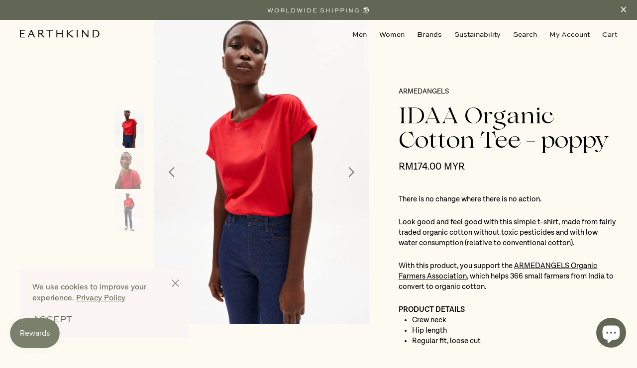

--- FILE ---
content_type: text/html; charset=utf-8
request_url: https://earthkind.co/en-my/products/idaa-organic-cotton-tee-red
body_size: 25007
content:
<!doctype html>
<html
  class="no-js no-sr"
  lang="en">
<head>
  <meta charset="utf-8">
  <meta http-equiv="X-UA-Compatible" content="IE=edge">
  <meta name="viewport" content="width=device-width,initial-scale=1">
  <meta name="theme-color" content="">
  <meta name="format-detection" content="telephone=no">
  <link rel="canonical" href="https://earthkind.co/en-my/products/idaa-organic-cotton-tee-red"><link rel="shortcut icon" href="//earthkind.co/cdn/shop/products/Favicon-01_32x32.png?v=1655268000" type="image/png"><title>IDAA Organic Cotton T-shirt - Shop Sustainably on EARTHKIND</title><meta name="description" content="There is no change where there is no action. Look good and feel good with this simple t-shirt, made from fairly traded organic cotton without toxic pesticides and with low water consumption. With this product, you support ARMEDANGELS Organic Farmers Association.">


<meta property="og:site_name" content="EARTHKIND">
<meta property="og:url" content="https://earthkind.co/en-my/products/idaa-organic-cotton-tee-red">
<meta property="og:title" content="IDAA Organic Cotton Tee - poppy">
<meta property="og:type" content="product">
<meta property="og:description" content="There is no change where there is no action. Look good and feel good with this simple t-shirt, made from fairly traded organic cotton without toxic pesticides and with low water consumption. With this product, you support ARMEDANGELS Organic Farmers Association."><meta property="product:availability" content="instock">
  <meta property="product:price:amount" content="174.00">
  <meta property="product:price:currency" content="USD"><meta property="og:image" content="http://earthkind.co/cdn/shop/files/30001811-1908_1_6500f882-973e-4e2e-928f-60ee4b45419a.jpg?v=1701965846">
      <meta property="og:image:secure_url" content="https://earthkind.co/cdn/shop/files/30001811-1908_1_6500f882-973e-4e2e-928f-60ee4b45419a.jpg?v=1701965846">
      <meta property="og:image:width" content="1920">
      <meta property="og:image:height" content="2766">
      <meta property="og:image:alt" content="IDAA Organic Cotton Tee - poppy"><meta property="og:image" content="http://earthkind.co/cdn/shop/files/30001811-1908_3_f8ab38b5-b03f-401a-8e5a-9e7ac8316878.jpg?v=1701965846">
      <meta property="og:image:secure_url" content="https://earthkind.co/cdn/shop/files/30001811-1908_3_f8ab38b5-b03f-401a-8e5a-9e7ac8316878.jpg?v=1701965846">
      <meta property="og:image:width" content="1920">
      <meta property="og:image:height" content="2766">
      <meta property="og:image:alt" content="IDAA Organic Cotton Tee - poppy"><meta property="og:image" content="http://earthkind.co/cdn/shop/files/30001811-1908_6_2123c6de-5530-47e8-aeb8-d342e9cc3795.jpg?v=1701965846">
      <meta property="og:image:secure_url" content="https://earthkind.co/cdn/shop/files/30001811-1908_6_2123c6de-5530-47e8-aeb8-d342e9cc3795.jpg?v=1701965846">
      <meta property="og:image:width" content="1920">
      <meta property="og:image:height" content="2766">
      <meta property="og:image:alt" content="IDAA Organic Cotton Tee - poppy">
<meta name="twitter:card" content="summary_large_image">
<meta name="twitter:title" content="IDAA Organic Cotton Tee - poppy">
<meta name="twitter:description" content="There is no change where there is no action. Look good and feel good with this simple t-shirt, made from fairly traded organic cotton without toxic pesticides and with low water consumption. With this product, you support ARMEDANGELS Organic Farmers Association.">

  <style>
    :root {
    
      --product-color: #2D2D2D;
      --product-chart-primary-color: #2D2D2D;
      --product-chart-secondary-color: #BABEBD;
      --product-table-primary-color: #2D2D2D;
      --product-table-secondary-color: #BABEBD;
      --product-table-text-color: #707070;
    
    }
</style>

  
<link type="text/css" href="//earthkind.co/cdn/shop/t/5/assets/layout.theme.css?v=152713048583333786851745896322" rel="stylesheet"><link type="text/css" href="//earthkind.co/cdn/shop/t/5/assets/layout.theme.styleLiquid.scss.css?v=97990250629712680301625175326" rel="stylesheet">

  

  <script>
  window.WL = {
    cartJson: {"note":null,"attributes":{},"original_total_price":0,"total_price":0,"total_discount":0,"total_weight":0.0,"item_count":0,"items":[],"requires_shipping":false,"currency":"MYR","items_subtotal_price":0,"cart_level_discount_applications":[],"checkout_charge_amount":0},
    moneyFormat: "RM{{amount}} MYR",
    packagingProductId: 40338893865145,
    instagramId: "PkMnKwG0EdA",
    moneyWithCurrencyFormat: "RM{{amount}} MYR",
    search: {
      query: null
    },
  };

  document.documentElement.className = document.documentElement.className.replace('no-js', '');

  window.theme = {
    strings: {
      addToCart: "Add to Cart",
      soldOut: "Sold Out",
      unavailable: "Unavailable",
      viewProduct: "Shop Product",
    },
    moneyFormat: "RM{{amount}} MYR"
  };
  </script>

  <script>window.performance && window.performance.mark && window.performance.mark('shopify.content_for_header.start');</script><meta name="facebook-domain-verification" content="ah1jmwcezhm01ewbykoryd2e7tt3jp">
<meta name="google-site-verification" content="xF_8Qk2vt97v8GYLF_uig7MlJ1HHh_eEYmrk9I1O_H4">
<meta id="shopify-digital-wallet" name="shopify-digital-wallet" content="/56364073145/digital_wallets/dialog">
<meta name="shopify-checkout-api-token" content="b2e13aad82ba4067f83d61917d56f70a">
<link rel="alternate" hreflang="x-default" href="https://earthkind.co/products/idaa-organic-cotton-tee-red">
<link rel="alternate" hreflang="en" href="https://earthkind.co/products/idaa-organic-cotton-tee-red">
<link rel="alternate" hreflang="en-MY" href="https://earthkind.co/en-my/products/idaa-organic-cotton-tee-red">
<link rel="alternate" hreflang="en-SG" href="https://earthkind.co/en-sg/products/idaa-organic-cotton-tee-red">
<link rel="alternate" hreflang="en-GB" href="https://earthkind.co/en-gb/products/idaa-organic-cotton-tee-red">
<link rel="alternate" type="application/json+oembed" href="https://earthkind.co/en-my/products/idaa-organic-cotton-tee-red.oembed">
<script async="async" src="/checkouts/internal/preloads.js?locale=en-MY"></script>
<link rel="preconnect" href="https://shop.app" crossorigin="anonymous">
<script async="async" src="https://shop.app/checkouts/internal/preloads.js?locale=en-MY&shop_id=56364073145" crossorigin="anonymous"></script>
<script id="apple-pay-shop-capabilities" type="application/json">{"shopId":56364073145,"countryCode":"SG","currencyCode":"MYR","merchantCapabilities":["supports3DS"],"merchantId":"gid:\/\/shopify\/Shop\/56364073145","merchantName":"EARTHKIND","requiredBillingContactFields":["postalAddress","email","phone"],"requiredShippingContactFields":["postalAddress","email","phone"],"shippingType":"shipping","supportedNetworks":["visa","masterCard","amex"],"total":{"type":"pending","label":"EARTHKIND","amount":"1.00"},"shopifyPaymentsEnabled":true,"supportsSubscriptions":true}</script>
<script id="shopify-features" type="application/json">{"accessToken":"b2e13aad82ba4067f83d61917d56f70a","betas":["rich-media-storefront-analytics"],"domain":"earthkind.co","predictiveSearch":true,"shopId":56364073145,"locale":"en"}</script>
<script>var Shopify = Shopify || {};
Shopify.shop = "earthkindshop.myshopify.com";
Shopify.locale = "en";
Shopify.currency = {"active":"MYR","rate":"4.1373138"};
Shopify.country = "MY";
Shopify.theme = {"name":"Earthkind PROD","id":124634431673,"schema_name":"Earthkind Theme","schema_version":"1.0.0","theme_store_id":null,"role":"main"};
Shopify.theme.handle = "null";
Shopify.theme.style = {"id":null,"handle":null};
Shopify.cdnHost = "earthkind.co/cdn";
Shopify.routes = Shopify.routes || {};
Shopify.routes.root = "/en-my/";</script>
<script type="module">!function(o){(o.Shopify=o.Shopify||{}).modules=!0}(window);</script>
<script>!function(o){function n(){var o=[];function n(){o.push(Array.prototype.slice.apply(arguments))}return n.q=o,n}var t=o.Shopify=o.Shopify||{};t.loadFeatures=n(),t.autoloadFeatures=n()}(window);</script>
<script>
  window.ShopifyPay = window.ShopifyPay || {};
  window.ShopifyPay.apiHost = "shop.app\/pay";
  window.ShopifyPay.redirectState = null;
</script>
<script id="shop-js-analytics" type="application/json">{"pageType":"product"}</script>
<script defer="defer" async type="module" src="//earthkind.co/cdn/shopifycloud/shop-js/modules/v2/client.init-shop-cart-sync_C5BV16lS.en.esm.js"></script>
<script defer="defer" async type="module" src="//earthkind.co/cdn/shopifycloud/shop-js/modules/v2/chunk.common_CygWptCX.esm.js"></script>
<script type="module">
  await import("//earthkind.co/cdn/shopifycloud/shop-js/modules/v2/client.init-shop-cart-sync_C5BV16lS.en.esm.js");
await import("//earthkind.co/cdn/shopifycloud/shop-js/modules/v2/chunk.common_CygWptCX.esm.js");

  window.Shopify.SignInWithShop?.initShopCartSync?.({"fedCMEnabled":true,"windoidEnabled":true});

</script>
<script>
  window.Shopify = window.Shopify || {};
  if (!window.Shopify.featureAssets) window.Shopify.featureAssets = {};
  window.Shopify.featureAssets['shop-js'] = {"shop-cart-sync":["modules/v2/client.shop-cart-sync_ZFArdW7E.en.esm.js","modules/v2/chunk.common_CygWptCX.esm.js"],"init-fed-cm":["modules/v2/client.init-fed-cm_CmiC4vf6.en.esm.js","modules/v2/chunk.common_CygWptCX.esm.js"],"shop-button":["modules/v2/client.shop-button_tlx5R9nI.en.esm.js","modules/v2/chunk.common_CygWptCX.esm.js"],"shop-cash-offers":["modules/v2/client.shop-cash-offers_DOA2yAJr.en.esm.js","modules/v2/chunk.common_CygWptCX.esm.js","modules/v2/chunk.modal_D71HUcav.esm.js"],"init-windoid":["modules/v2/client.init-windoid_sURxWdc1.en.esm.js","modules/v2/chunk.common_CygWptCX.esm.js"],"shop-toast-manager":["modules/v2/client.shop-toast-manager_ClPi3nE9.en.esm.js","modules/v2/chunk.common_CygWptCX.esm.js"],"init-shop-email-lookup-coordinator":["modules/v2/client.init-shop-email-lookup-coordinator_B8hsDcYM.en.esm.js","modules/v2/chunk.common_CygWptCX.esm.js"],"init-shop-cart-sync":["modules/v2/client.init-shop-cart-sync_C5BV16lS.en.esm.js","modules/v2/chunk.common_CygWptCX.esm.js"],"avatar":["modules/v2/client.avatar_BTnouDA3.en.esm.js"],"pay-button":["modules/v2/client.pay-button_FdsNuTd3.en.esm.js","modules/v2/chunk.common_CygWptCX.esm.js"],"init-customer-accounts":["modules/v2/client.init-customer-accounts_DxDtT_ad.en.esm.js","modules/v2/client.shop-login-button_C5VAVYt1.en.esm.js","modules/v2/chunk.common_CygWptCX.esm.js","modules/v2/chunk.modal_D71HUcav.esm.js"],"init-shop-for-new-customer-accounts":["modules/v2/client.init-shop-for-new-customer-accounts_ChsxoAhi.en.esm.js","modules/v2/client.shop-login-button_C5VAVYt1.en.esm.js","modules/v2/chunk.common_CygWptCX.esm.js","modules/v2/chunk.modal_D71HUcav.esm.js"],"shop-login-button":["modules/v2/client.shop-login-button_C5VAVYt1.en.esm.js","modules/v2/chunk.common_CygWptCX.esm.js","modules/v2/chunk.modal_D71HUcav.esm.js"],"init-customer-accounts-sign-up":["modules/v2/client.init-customer-accounts-sign-up_CPSyQ0Tj.en.esm.js","modules/v2/client.shop-login-button_C5VAVYt1.en.esm.js","modules/v2/chunk.common_CygWptCX.esm.js","modules/v2/chunk.modal_D71HUcav.esm.js"],"shop-follow-button":["modules/v2/client.shop-follow-button_Cva4Ekp9.en.esm.js","modules/v2/chunk.common_CygWptCX.esm.js","modules/v2/chunk.modal_D71HUcav.esm.js"],"checkout-modal":["modules/v2/client.checkout-modal_BPM8l0SH.en.esm.js","modules/v2/chunk.common_CygWptCX.esm.js","modules/v2/chunk.modal_D71HUcav.esm.js"],"lead-capture":["modules/v2/client.lead-capture_Bi8yE_yS.en.esm.js","modules/v2/chunk.common_CygWptCX.esm.js","modules/v2/chunk.modal_D71HUcav.esm.js"],"shop-login":["modules/v2/client.shop-login_D6lNrXab.en.esm.js","modules/v2/chunk.common_CygWptCX.esm.js","modules/v2/chunk.modal_D71HUcav.esm.js"],"payment-terms":["modules/v2/client.payment-terms_CZxnsJam.en.esm.js","modules/v2/chunk.common_CygWptCX.esm.js","modules/v2/chunk.modal_D71HUcav.esm.js"]};
</script>
<script>(function() {
  var isLoaded = false;
  function asyncLoad() {
    if (isLoaded) return;
    isLoaded = true;
    var urls = ["https:\/\/chimpstatic.com\/mcjs-connected\/js\/users\/53ddb368bd5c4ba40289cf6e1\/24bebec00d4a5a1c727fb89d1.js?shop=earthkindshop.myshopify.com","https:\/\/earthkind.co\/apps\/buckscc\/sdk.min.js?shop=earthkindshop.myshopify.com","https:\/\/js.smile.io\/v1\/smile-shopify.js?shop=earthkindshop.myshopify.com","\/\/backinstock.useamp.com\/widget\/49348_1767157525.js?category=bis\u0026v=6\u0026shop=earthkindshop.myshopify.com"];
    for (var i = 0; i < urls.length; i++) {
      var s = document.createElement('script');
      s.type = 'text/javascript';
      s.async = true;
      s.src = urls[i];
      var x = document.getElementsByTagName('script')[0];
      x.parentNode.insertBefore(s, x);
    }
  };
  if(window.attachEvent) {
    window.attachEvent('onload', asyncLoad);
  } else {
    window.addEventListener('load', asyncLoad, false);
  }
})();</script>
<script id="__st">var __st={"a":56364073145,"offset":28800,"reqid":"15da2d78-3aa0-45ba-99f9-5161ef6d5243-1768793130","pageurl":"earthkind.co\/en-my\/products\/idaa-organic-cotton-tee-red","u":"766e87a03562","p":"product","rtyp":"product","rid":7665705255097};</script>
<script>window.ShopifyPaypalV4VisibilityTracking = true;</script>
<script id="captcha-bootstrap">!function(){'use strict';const t='contact',e='account',n='new_comment',o=[[t,t],['blogs',n],['comments',n],[t,'customer']],c=[[e,'customer_login'],[e,'guest_login'],[e,'recover_customer_password'],[e,'create_customer']],r=t=>t.map((([t,e])=>`form[action*='/${t}']:not([data-nocaptcha='true']) input[name='form_type'][value='${e}']`)).join(','),a=t=>()=>t?[...document.querySelectorAll(t)].map((t=>t.form)):[];function s(){const t=[...o],e=r(t);return a(e)}const i='password',u='form_key',d=['recaptcha-v3-token','g-recaptcha-response','h-captcha-response',i],f=()=>{try{return window.sessionStorage}catch{return}},m='__shopify_v',_=t=>t.elements[u];function p(t,e,n=!1){try{const o=window.sessionStorage,c=JSON.parse(o.getItem(e)),{data:r}=function(t){const{data:e,action:n}=t;return t[m]||n?{data:e,action:n}:{data:t,action:n}}(c);for(const[e,n]of Object.entries(r))t.elements[e]&&(t.elements[e].value=n);n&&o.removeItem(e)}catch(o){console.error('form repopulation failed',{error:o})}}const l='form_type',E='cptcha';function T(t){t.dataset[E]=!0}const w=window,h=w.document,L='Shopify',v='ce_forms',y='captcha';let A=!1;((t,e)=>{const n=(g='f06e6c50-85a8-45c8-87d0-21a2b65856fe',I='https://cdn.shopify.com/shopifycloud/storefront-forms-hcaptcha/ce_storefront_forms_captcha_hcaptcha.v1.5.2.iife.js',D={infoText:'Protected by hCaptcha',privacyText:'Privacy',termsText:'Terms'},(t,e,n)=>{const o=w[L][v],c=o.bindForm;if(c)return c(t,g,e,D).then(n);var r;o.q.push([[t,g,e,D],n]),r=I,A||(h.body.append(Object.assign(h.createElement('script'),{id:'captcha-provider',async:!0,src:r})),A=!0)});var g,I,D;w[L]=w[L]||{},w[L][v]=w[L][v]||{},w[L][v].q=[],w[L][y]=w[L][y]||{},w[L][y].protect=function(t,e){n(t,void 0,e),T(t)},Object.freeze(w[L][y]),function(t,e,n,w,h,L){const[v,y,A,g]=function(t,e,n){const i=e?o:[],u=t?c:[],d=[...i,...u],f=r(d),m=r(i),_=r(d.filter((([t,e])=>n.includes(e))));return[a(f),a(m),a(_),s()]}(w,h,L),I=t=>{const e=t.target;return e instanceof HTMLFormElement?e:e&&e.form},D=t=>v().includes(t);t.addEventListener('submit',(t=>{const e=I(t);if(!e)return;const n=D(e)&&!e.dataset.hcaptchaBound&&!e.dataset.recaptchaBound,o=_(e),c=g().includes(e)&&(!o||!o.value);(n||c)&&t.preventDefault(),c&&!n&&(function(t){try{if(!f())return;!function(t){const e=f();if(!e)return;const n=_(t);if(!n)return;const o=n.value;o&&e.removeItem(o)}(t);const e=Array.from(Array(32),(()=>Math.random().toString(36)[2])).join('');!function(t,e){_(t)||t.append(Object.assign(document.createElement('input'),{type:'hidden',name:u})),t.elements[u].value=e}(t,e),function(t,e){const n=f();if(!n)return;const o=[...t.querySelectorAll(`input[type='${i}']`)].map((({name:t})=>t)),c=[...d,...o],r={};for(const[a,s]of new FormData(t).entries())c.includes(a)||(r[a]=s);n.setItem(e,JSON.stringify({[m]:1,action:t.action,data:r}))}(t,e)}catch(e){console.error('failed to persist form',e)}}(e),e.submit())}));const S=(t,e)=>{t&&!t.dataset[E]&&(n(t,e.some((e=>e===t))),T(t))};for(const o of['focusin','change'])t.addEventListener(o,(t=>{const e=I(t);D(e)&&S(e,y())}));const B=e.get('form_key'),M=e.get(l),P=B&&M;t.addEventListener('DOMContentLoaded',(()=>{const t=y();if(P)for(const e of t)e.elements[l].value===M&&p(e,B);[...new Set([...A(),...v().filter((t=>'true'===t.dataset.shopifyCaptcha))])].forEach((e=>S(e,t)))}))}(h,new URLSearchParams(w.location.search),n,t,e,['guest_login'])})(!0,!0)}();</script>
<script integrity="sha256-4kQ18oKyAcykRKYeNunJcIwy7WH5gtpwJnB7kiuLZ1E=" data-source-attribution="shopify.loadfeatures" defer="defer" src="//earthkind.co/cdn/shopifycloud/storefront/assets/storefront/load_feature-a0a9edcb.js" crossorigin="anonymous"></script>
<script crossorigin="anonymous" defer="defer" src="//earthkind.co/cdn/shopifycloud/storefront/assets/shopify_pay/storefront-65b4c6d7.js?v=20250812"></script>
<script data-source-attribution="shopify.dynamic_checkout.dynamic.init">var Shopify=Shopify||{};Shopify.PaymentButton=Shopify.PaymentButton||{isStorefrontPortableWallets:!0,init:function(){window.Shopify.PaymentButton.init=function(){};var t=document.createElement("script");t.src="https://earthkind.co/cdn/shopifycloud/portable-wallets/latest/portable-wallets.en.js",t.type="module",document.head.appendChild(t)}};
</script>
<script data-source-attribution="shopify.dynamic_checkout.buyer_consent">
  function portableWalletsHideBuyerConsent(e){var t=document.getElementById("shopify-buyer-consent"),n=document.getElementById("shopify-subscription-policy-button");t&&n&&(t.classList.add("hidden"),t.setAttribute("aria-hidden","true"),n.removeEventListener("click",e))}function portableWalletsShowBuyerConsent(e){var t=document.getElementById("shopify-buyer-consent"),n=document.getElementById("shopify-subscription-policy-button");t&&n&&(t.classList.remove("hidden"),t.removeAttribute("aria-hidden"),n.addEventListener("click",e))}window.Shopify?.PaymentButton&&(window.Shopify.PaymentButton.hideBuyerConsent=portableWalletsHideBuyerConsent,window.Shopify.PaymentButton.showBuyerConsent=portableWalletsShowBuyerConsent);
</script>
<script data-source-attribution="shopify.dynamic_checkout.cart.bootstrap">document.addEventListener("DOMContentLoaded",(function(){function t(){return document.querySelector("shopify-accelerated-checkout-cart, shopify-accelerated-checkout")}if(t())Shopify.PaymentButton.init();else{new MutationObserver((function(e,n){t()&&(Shopify.PaymentButton.init(),n.disconnect())})).observe(document.body,{childList:!0,subtree:!0})}}));
</script>
<link id="shopify-accelerated-checkout-styles" rel="stylesheet" media="screen" href="https://earthkind.co/cdn/shopifycloud/portable-wallets/latest/accelerated-checkout-backwards-compat.css" crossorigin="anonymous">
<style id="shopify-accelerated-checkout-cart">
        #shopify-buyer-consent {
  margin-top: 1em;
  display: inline-block;
  width: 100%;
}

#shopify-buyer-consent.hidden {
  display: none;
}

#shopify-subscription-policy-button {
  background: none;
  border: none;
  padding: 0;
  text-decoration: underline;
  font-size: inherit;
  cursor: pointer;
}

#shopify-subscription-policy-button::before {
  box-shadow: none;
}

      </style>
<script id="sections-script" data-sections="product-recommendations" defer="defer" src="//earthkind.co/cdn/shop/t/5/compiled_assets/scripts.js?v=5435"></script>
<script>window.performance && window.performance.mark && window.performance.mark('shopify.content_for_header.end');</script>
  
  <script src="https://ajax.googleapis.com/ajax/libs/jquery/3.3.1/jquery.min.js" type="text/javascript"></script>
  
<script type="text/javascript" src="//earthkind.co/cdn/shop/t/5/assets/vendors@layout.theme.js?v=133136177727849243641638338532" defer="defer"></script><script type="text/javascript" src="//earthkind.co/cdn/shop/t/5/assets/layout.theme.js?v=20003191738381190711638338475" defer="defer"></script><link rel="prefetch" href="//earthkind.co/cdn/shop/t/5/assets/vendors@template.gift_card.js?v=57457877428446519801630396312" as="script"><link rel="prefetch" href="//earthkind.co/cdn/shop/t/5/assets/template.gift_card.js?v=128197328175480696341630396276" as="script"><script type="text/javascript" src="//earthkind.co/cdn/shop/t/5/assets/template.product.js?v=35543888043429789141630396285" defer="defer"></script><link rel="prefetch" href="//earthkind.co/cdn/shop/t/5/assets/template.addresses.js?v=137280171458703155891632128960" as="script"><link rel="prefetch" href="//earthkind.co/cdn/shop/t/5/assets/template.login.js?v=175585044489511970001630396268" as="script">
<script src="https://cdn.shopify.com/extensions/7bc9bb47-adfa-4267-963e-cadee5096caf/inbox-1252/assets/inbox-chat-loader.js" type="text/javascript" defer="defer"></script>
<link href="https://monorail-edge.shopifysvc.com" rel="dns-prefetch">
<script>(function(){if ("sendBeacon" in navigator && "performance" in window) {try {var session_token_from_headers = performance.getEntriesByType('navigation')[0].serverTiming.find(x => x.name == '_s').description;} catch {var session_token_from_headers = undefined;}var session_cookie_matches = document.cookie.match(/_shopify_s=([^;]*)/);var session_token_from_cookie = session_cookie_matches && session_cookie_matches.length === 2 ? session_cookie_matches[1] : "";var session_token = session_token_from_headers || session_token_from_cookie || "";function handle_abandonment_event(e) {var entries = performance.getEntries().filter(function(entry) {return /monorail-edge.shopifysvc.com/.test(entry.name);});if (!window.abandonment_tracked && entries.length === 0) {window.abandonment_tracked = true;var currentMs = Date.now();var navigation_start = performance.timing.navigationStart;var payload = {shop_id: 56364073145,url: window.location.href,navigation_start,duration: currentMs - navigation_start,session_token,page_type: "product"};window.navigator.sendBeacon("https://monorail-edge.shopifysvc.com/v1/produce", JSON.stringify({schema_id: "online_store_buyer_site_abandonment/1.1",payload: payload,metadata: {event_created_at_ms: currentMs,event_sent_at_ms: currentMs}}));}}window.addEventListener('pagehide', handle_abandonment_event);}}());</script>
<script id="web-pixels-manager-setup">(function e(e,d,r,n,o){if(void 0===o&&(o={}),!Boolean(null===(a=null===(i=window.Shopify)||void 0===i?void 0:i.analytics)||void 0===a?void 0:a.replayQueue)){var i,a;window.Shopify=window.Shopify||{};var t=window.Shopify;t.analytics=t.analytics||{};var s=t.analytics;s.replayQueue=[],s.publish=function(e,d,r){return s.replayQueue.push([e,d,r]),!0};try{self.performance.mark("wpm:start")}catch(e){}var l=function(){var e={modern:/Edge?\/(1{2}[4-9]|1[2-9]\d|[2-9]\d{2}|\d{4,})\.\d+(\.\d+|)|Firefox\/(1{2}[4-9]|1[2-9]\d|[2-9]\d{2}|\d{4,})\.\d+(\.\d+|)|Chrom(ium|e)\/(9{2}|\d{3,})\.\d+(\.\d+|)|(Maci|X1{2}).+ Version\/(15\.\d+|(1[6-9]|[2-9]\d|\d{3,})\.\d+)([,.]\d+|)( \(\w+\)|)( Mobile\/\w+|) Safari\/|Chrome.+OPR\/(9{2}|\d{3,})\.\d+\.\d+|(CPU[ +]OS|iPhone[ +]OS|CPU[ +]iPhone|CPU IPhone OS|CPU iPad OS)[ +]+(15[._]\d+|(1[6-9]|[2-9]\d|\d{3,})[._]\d+)([._]\d+|)|Android:?[ /-](13[3-9]|1[4-9]\d|[2-9]\d{2}|\d{4,})(\.\d+|)(\.\d+|)|Android.+Firefox\/(13[5-9]|1[4-9]\d|[2-9]\d{2}|\d{4,})\.\d+(\.\d+|)|Android.+Chrom(ium|e)\/(13[3-9]|1[4-9]\d|[2-9]\d{2}|\d{4,})\.\d+(\.\d+|)|SamsungBrowser\/([2-9]\d|\d{3,})\.\d+/,legacy:/Edge?\/(1[6-9]|[2-9]\d|\d{3,})\.\d+(\.\d+|)|Firefox\/(5[4-9]|[6-9]\d|\d{3,})\.\d+(\.\d+|)|Chrom(ium|e)\/(5[1-9]|[6-9]\d|\d{3,})\.\d+(\.\d+|)([\d.]+$|.*Safari\/(?![\d.]+ Edge\/[\d.]+$))|(Maci|X1{2}).+ Version\/(10\.\d+|(1[1-9]|[2-9]\d|\d{3,})\.\d+)([,.]\d+|)( \(\w+\)|)( Mobile\/\w+|) Safari\/|Chrome.+OPR\/(3[89]|[4-9]\d|\d{3,})\.\d+\.\d+|(CPU[ +]OS|iPhone[ +]OS|CPU[ +]iPhone|CPU IPhone OS|CPU iPad OS)[ +]+(10[._]\d+|(1[1-9]|[2-9]\d|\d{3,})[._]\d+)([._]\d+|)|Android:?[ /-](13[3-9]|1[4-9]\d|[2-9]\d{2}|\d{4,})(\.\d+|)(\.\d+|)|Mobile Safari.+OPR\/([89]\d|\d{3,})\.\d+\.\d+|Android.+Firefox\/(13[5-9]|1[4-9]\d|[2-9]\d{2}|\d{4,})\.\d+(\.\d+|)|Android.+Chrom(ium|e)\/(13[3-9]|1[4-9]\d|[2-9]\d{2}|\d{4,})\.\d+(\.\d+|)|Android.+(UC? ?Browser|UCWEB|U3)[ /]?(15\.([5-9]|\d{2,})|(1[6-9]|[2-9]\d|\d{3,})\.\d+)\.\d+|SamsungBrowser\/(5\.\d+|([6-9]|\d{2,})\.\d+)|Android.+MQ{2}Browser\/(14(\.(9|\d{2,})|)|(1[5-9]|[2-9]\d|\d{3,})(\.\d+|))(\.\d+|)|K[Aa][Ii]OS\/(3\.\d+|([4-9]|\d{2,})\.\d+)(\.\d+|)/},d=e.modern,r=e.legacy,n=navigator.userAgent;return n.match(d)?"modern":n.match(r)?"legacy":"unknown"}(),u="modern"===l?"modern":"legacy",c=(null!=n?n:{modern:"",legacy:""})[u],f=function(e){return[e.baseUrl,"/wpm","/b",e.hashVersion,"modern"===e.buildTarget?"m":"l",".js"].join("")}({baseUrl:d,hashVersion:r,buildTarget:u}),m=function(e){var d=e.version,r=e.bundleTarget,n=e.surface,o=e.pageUrl,i=e.monorailEndpoint;return{emit:function(e){var a=e.status,t=e.errorMsg,s=(new Date).getTime(),l=JSON.stringify({metadata:{event_sent_at_ms:s},events:[{schema_id:"web_pixels_manager_load/3.1",payload:{version:d,bundle_target:r,page_url:o,status:a,surface:n,error_msg:t},metadata:{event_created_at_ms:s}}]});if(!i)return console&&console.warn&&console.warn("[Web Pixels Manager] No Monorail endpoint provided, skipping logging."),!1;try{return self.navigator.sendBeacon.bind(self.navigator)(i,l)}catch(e){}var u=new XMLHttpRequest;try{return u.open("POST",i,!0),u.setRequestHeader("Content-Type","text/plain"),u.send(l),!0}catch(e){return console&&console.warn&&console.warn("[Web Pixels Manager] Got an unhandled error while logging to Monorail."),!1}}}}({version:r,bundleTarget:l,surface:e.surface,pageUrl:self.location.href,monorailEndpoint:e.monorailEndpoint});try{o.browserTarget=l,function(e){var d=e.src,r=e.async,n=void 0===r||r,o=e.onload,i=e.onerror,a=e.sri,t=e.scriptDataAttributes,s=void 0===t?{}:t,l=document.createElement("script"),u=document.querySelector("head"),c=document.querySelector("body");if(l.async=n,l.src=d,a&&(l.integrity=a,l.crossOrigin="anonymous"),s)for(var f in s)if(Object.prototype.hasOwnProperty.call(s,f))try{l.dataset[f]=s[f]}catch(e){}if(o&&l.addEventListener("load",o),i&&l.addEventListener("error",i),u)u.appendChild(l);else{if(!c)throw new Error("Did not find a head or body element to append the script");c.appendChild(l)}}({src:f,async:!0,onload:function(){if(!function(){var e,d;return Boolean(null===(d=null===(e=window.Shopify)||void 0===e?void 0:e.analytics)||void 0===d?void 0:d.initialized)}()){var d=window.webPixelsManager.init(e)||void 0;if(d){var r=window.Shopify.analytics;r.replayQueue.forEach((function(e){var r=e[0],n=e[1],o=e[2];d.publishCustomEvent(r,n,o)})),r.replayQueue=[],r.publish=d.publishCustomEvent,r.visitor=d.visitor,r.initialized=!0}}},onerror:function(){return m.emit({status:"failed",errorMsg:"".concat(f," has failed to load")})},sri:function(e){var d=/^sha384-[A-Za-z0-9+/=]+$/;return"string"==typeof e&&d.test(e)}(c)?c:"",scriptDataAttributes:o}),m.emit({status:"loading"})}catch(e){m.emit({status:"failed",errorMsg:(null==e?void 0:e.message)||"Unknown error"})}}})({shopId: 56364073145,storefrontBaseUrl: "https://earthkind.co",extensionsBaseUrl: "https://extensions.shopifycdn.com/cdn/shopifycloud/web-pixels-manager",monorailEndpoint: "https://monorail-edge.shopifysvc.com/unstable/produce_batch",surface: "storefront-renderer",enabledBetaFlags: ["2dca8a86"],webPixelsConfigList: [{"id":"909410489","configuration":"{\"trackingDomainUrl\":\"www.km0trk.com\",\"networkId\":\"1120\",\"advertiserId\":\"36\",\"integrationShopifyV2Id\":\"47\",\"clickBehaviorMode\":\"basic\",\"clickScript\":\"NULL\",\"conversionBehaviorMode\":\"custom\",\"conversionScript\":\"const lineItems \\u003d checkout.lineItems.map((item) \\u003d\\u003e({ps: item.variant?.sku ?? \\u0027\\u0027,vs: item.variant?.sku ?? \\u0027\\u0027,p: item.finalLinePrice.amount,qty: item.quantity,ds: item.discountAllocations?.length \\u003e 0 ? item.discountAllocations[0]?.amount?.amount ?? 0 : 0}));let order \\u003d {oid: checkout.order.id,amt: checkout.totalPrice.amount,bs: checkout.shippingAddress?.province ?? \\u0027\\u0027,bc: checkout.shippingAddress?.country ?? \\u0027\\u0027,cc: checkout.discountApplications.find(discount \\u003d\\u003e discount.type \\u003d\\u003d\\u003d \\\"DISCOUNT_CODE\\\")?.title ?? \\u0027\\u0027,items: lineItems};EF.conversion({transaction_id: EF.urlParameter(\\u0027_ef_transaction_id\\u0027),advertiser_id: integrationSettings.advertiserId.toString(),amount: event.data.checkout.totalPrice.amount,email: event.data.checkout.email,adv1: event.data.checkout.currencyCode,adv2: checkout.order.id,order_id: checkout.order.id,parameters: {\\u0027currency\\u0027: event.data.checkout.currencyCode},order,}).then(x \\u003d\\u003e {});\"}","eventPayloadVersion":"v1","runtimeContext":"STRICT","scriptVersion":"b65e64a5d4ee8e7630c2e76976111f64","type":"APP","apiClientId":148011515905,"privacyPurposes":["ANALYTICS","MARKETING","SALE_OF_DATA"],"dataSharingAdjustments":{"protectedCustomerApprovalScopes":["read_customer_email","read_customer_personal_data"]}},{"id":"429457593","configuration":"{\"config\":\"{\\\"pixel_id\\\":\\\"G-CWEH4FK485\\\",\\\"target_country\\\":\\\"US\\\",\\\"gtag_events\\\":[{\\\"type\\\":\\\"search\\\",\\\"action_label\\\":[\\\"G-CWEH4FK485\\\",\\\"AW-10784845028\\\/bwk6CIHyr_kCEOTZzpYo\\\"]},{\\\"type\\\":\\\"begin_checkout\\\",\\\"action_label\\\":[\\\"G-CWEH4FK485\\\",\\\"AW-10784845028\\\/xZOoCP7xr_kCEOTZzpYo\\\"]},{\\\"type\\\":\\\"view_item\\\",\\\"action_label\\\":[\\\"G-CWEH4FK485\\\",\\\"AW-10784845028\\\/ItFRCPjxr_kCEOTZzpYo\\\",\\\"MC-YJ9ZWPN6GH\\\"]},{\\\"type\\\":\\\"purchase\\\",\\\"action_label\\\":[\\\"G-CWEH4FK485\\\",\\\"AW-10784845028\\\/JmwCCPXxr_kCEOTZzpYo\\\",\\\"MC-YJ9ZWPN6GH\\\"]},{\\\"type\\\":\\\"page_view\\\",\\\"action_label\\\":[\\\"G-CWEH4FK485\\\",\\\"AW-10784845028\\\/x2vdCPLxr_kCEOTZzpYo\\\",\\\"MC-YJ9ZWPN6GH\\\"]},{\\\"type\\\":\\\"add_payment_info\\\",\\\"action_label\\\":[\\\"G-CWEH4FK485\\\",\\\"AW-10784845028\\\/ohJiCITyr_kCEOTZzpYo\\\"]},{\\\"type\\\":\\\"add_to_cart\\\",\\\"action_label\\\":[\\\"G-CWEH4FK485\\\",\\\"AW-10784845028\\\/uzIpCPvxr_kCEOTZzpYo\\\"]}],\\\"enable_monitoring_mode\\\":false}\"}","eventPayloadVersion":"v1","runtimeContext":"OPEN","scriptVersion":"b2a88bafab3e21179ed38636efcd8a93","type":"APP","apiClientId":1780363,"privacyPurposes":[],"dataSharingAdjustments":{"protectedCustomerApprovalScopes":["read_customer_address","read_customer_email","read_customer_name","read_customer_personal_data","read_customer_phone"]}},{"id":"154173625","configuration":"{\"pixel_id\":\"2428723643928128\",\"pixel_type\":\"facebook_pixel\",\"metaapp_system_user_token\":\"-\"}","eventPayloadVersion":"v1","runtimeContext":"OPEN","scriptVersion":"ca16bc87fe92b6042fbaa3acc2fbdaa6","type":"APP","apiClientId":2329312,"privacyPurposes":["ANALYTICS","MARKETING","SALE_OF_DATA"],"dataSharingAdjustments":{"protectedCustomerApprovalScopes":["read_customer_address","read_customer_email","read_customer_name","read_customer_personal_data","read_customer_phone"]}},{"id":"shopify-app-pixel","configuration":"{}","eventPayloadVersion":"v1","runtimeContext":"STRICT","scriptVersion":"0450","apiClientId":"shopify-pixel","type":"APP","privacyPurposes":["ANALYTICS","MARKETING"]},{"id":"shopify-custom-pixel","eventPayloadVersion":"v1","runtimeContext":"LAX","scriptVersion":"0450","apiClientId":"shopify-pixel","type":"CUSTOM","privacyPurposes":["ANALYTICS","MARKETING"]}],isMerchantRequest: false,initData: {"shop":{"name":"EARTHKIND","paymentSettings":{"currencyCode":"USD"},"myshopifyDomain":"earthkindshop.myshopify.com","countryCode":"SG","storefrontUrl":"https:\/\/earthkind.co\/en-my"},"customer":null,"cart":null,"checkout":null,"productVariants":[{"price":{"amount":174.0,"currencyCode":"MYR"},"product":{"title":"IDAA Organic Cotton Tee - poppy","vendor":"Armedangels","id":"7665705255097","untranslatedTitle":"IDAA Organic Cotton Tee - poppy","url":"\/en-my\/products\/idaa-organic-cotton-tee-red","type":"T-shirts"},"id":"43545613402297","image":{"src":"\/\/earthkind.co\/cdn\/shop\/files\/30001811-1908_1_6500f882-973e-4e2e-928f-60ee4b45419a.jpg?v=1701965846"},"sku":"AAF0912R2S","title":"XS \/ dark poppy","untranslatedTitle":"XS \/ dark poppy"},{"price":{"amount":174.0,"currencyCode":"MYR"},"product":{"title":"IDAA Organic Cotton Tee - poppy","vendor":"Armedangels","id":"7665705255097","untranslatedTitle":"IDAA Organic Cotton Tee - poppy","url":"\/en-my\/products\/idaa-organic-cotton-tee-red","type":"T-shirts"},"id":"43545613533369","image":{"src":"\/\/earthkind.co\/cdn\/shop\/files\/30001811-1908_1_6500f882-973e-4e2e-928f-60ee4b45419a.jpg?v=1701965846"},"sku":"AAF0912R1S","title":"S \/ dark poppy","untranslatedTitle":"S \/ dark poppy"},{"price":{"amount":174.0,"currencyCode":"MYR"},"product":{"title":"IDAA Organic Cotton Tee - poppy","vendor":"Armedangels","id":"7665705255097","untranslatedTitle":"IDAA Organic Cotton Tee - poppy","url":"\/en-my\/products\/idaa-organic-cotton-tee-red","type":"T-shirts"},"id":"43545613664441","image":{"src":"\/\/earthkind.co\/cdn\/shop\/files\/30001811-1908_1_6500f882-973e-4e2e-928f-60ee4b45419a.jpg?v=1701965846"},"sku":"AAF0912R1M","title":"M \/ dark poppy","untranslatedTitle":"M \/ dark poppy"}],"purchasingCompany":null},},"https://earthkind.co/cdn","fcfee988w5aeb613cpc8e4bc33m6693e112",{"modern":"","legacy":""},{"shopId":"56364073145","storefrontBaseUrl":"https:\/\/earthkind.co","extensionBaseUrl":"https:\/\/extensions.shopifycdn.com\/cdn\/shopifycloud\/web-pixels-manager","surface":"storefront-renderer","enabledBetaFlags":"[\"2dca8a86\"]","isMerchantRequest":"false","hashVersion":"fcfee988w5aeb613cpc8e4bc33m6693e112","publish":"custom","events":"[[\"page_viewed\",{}],[\"product_viewed\",{\"productVariant\":{\"price\":{\"amount\":174.0,\"currencyCode\":\"MYR\"},\"product\":{\"title\":\"IDAA Organic Cotton Tee - poppy\",\"vendor\":\"Armedangels\",\"id\":\"7665705255097\",\"untranslatedTitle\":\"IDAA Organic Cotton Tee - poppy\",\"url\":\"\/en-my\/products\/idaa-organic-cotton-tee-red\",\"type\":\"T-shirts\"},\"id\":\"43545613402297\",\"image\":{\"src\":\"\/\/earthkind.co\/cdn\/shop\/files\/30001811-1908_1_6500f882-973e-4e2e-928f-60ee4b45419a.jpg?v=1701965846\"},\"sku\":\"AAF0912R2S\",\"title\":\"XS \/ dark poppy\",\"untranslatedTitle\":\"XS \/ dark poppy\"}}]]"});</script><script>
  window.ShopifyAnalytics = window.ShopifyAnalytics || {};
  window.ShopifyAnalytics.meta = window.ShopifyAnalytics.meta || {};
  window.ShopifyAnalytics.meta.currency = 'MYR';
  var meta = {"product":{"id":7665705255097,"gid":"gid:\/\/shopify\/Product\/7665705255097","vendor":"Armedangels","type":"T-shirts","handle":"idaa-organic-cotton-tee-red","variants":[{"id":43545613402297,"price":17400,"name":"IDAA Organic Cotton Tee - poppy - XS \/ dark poppy","public_title":"XS \/ dark poppy","sku":"AAF0912R2S"},{"id":43545613533369,"price":17400,"name":"IDAA Organic Cotton Tee - poppy - S \/ dark poppy","public_title":"S \/ dark poppy","sku":"AAF0912R1S"},{"id":43545613664441,"price":17400,"name":"IDAA Organic Cotton Tee - poppy - M \/ dark poppy","public_title":"M \/ dark poppy","sku":"AAF0912R1M"}],"remote":false},"page":{"pageType":"product","resourceType":"product","resourceId":7665705255097,"requestId":"15da2d78-3aa0-45ba-99f9-5161ef6d5243-1768793130"}};
  for (var attr in meta) {
    window.ShopifyAnalytics.meta[attr] = meta[attr];
  }
</script>
<script class="analytics">
  (function () {
    var customDocumentWrite = function(content) {
      var jquery = null;

      if (window.jQuery) {
        jquery = window.jQuery;
      } else if (window.Checkout && window.Checkout.$) {
        jquery = window.Checkout.$;
      }

      if (jquery) {
        jquery('body').append(content);
      }
    };

    var hasLoggedConversion = function(token) {
      if (token) {
        return document.cookie.indexOf('loggedConversion=' + token) !== -1;
      }
      return false;
    }

    var setCookieIfConversion = function(token) {
      if (token) {
        var twoMonthsFromNow = new Date(Date.now());
        twoMonthsFromNow.setMonth(twoMonthsFromNow.getMonth() + 2);

        document.cookie = 'loggedConversion=' + token + '; expires=' + twoMonthsFromNow;
      }
    }

    var trekkie = window.ShopifyAnalytics.lib = window.trekkie = window.trekkie || [];
    if (trekkie.integrations) {
      return;
    }
    trekkie.methods = [
      'identify',
      'page',
      'ready',
      'track',
      'trackForm',
      'trackLink'
    ];
    trekkie.factory = function(method) {
      return function() {
        var args = Array.prototype.slice.call(arguments);
        args.unshift(method);
        trekkie.push(args);
        return trekkie;
      };
    };
    for (var i = 0; i < trekkie.methods.length; i++) {
      var key = trekkie.methods[i];
      trekkie[key] = trekkie.factory(key);
    }
    trekkie.load = function(config) {
      trekkie.config = config || {};
      trekkie.config.initialDocumentCookie = document.cookie;
      var first = document.getElementsByTagName('script')[0];
      var script = document.createElement('script');
      script.type = 'text/javascript';
      script.onerror = function(e) {
        var scriptFallback = document.createElement('script');
        scriptFallback.type = 'text/javascript';
        scriptFallback.onerror = function(error) {
                var Monorail = {
      produce: function produce(monorailDomain, schemaId, payload) {
        var currentMs = new Date().getTime();
        var event = {
          schema_id: schemaId,
          payload: payload,
          metadata: {
            event_created_at_ms: currentMs,
            event_sent_at_ms: currentMs
          }
        };
        return Monorail.sendRequest("https://" + monorailDomain + "/v1/produce", JSON.stringify(event));
      },
      sendRequest: function sendRequest(endpointUrl, payload) {
        // Try the sendBeacon API
        if (window && window.navigator && typeof window.navigator.sendBeacon === 'function' && typeof window.Blob === 'function' && !Monorail.isIos12()) {
          var blobData = new window.Blob([payload], {
            type: 'text/plain'
          });

          if (window.navigator.sendBeacon(endpointUrl, blobData)) {
            return true;
          } // sendBeacon was not successful

        } // XHR beacon

        var xhr = new XMLHttpRequest();

        try {
          xhr.open('POST', endpointUrl);
          xhr.setRequestHeader('Content-Type', 'text/plain');
          xhr.send(payload);
        } catch (e) {
          console.log(e);
        }

        return false;
      },
      isIos12: function isIos12() {
        return window.navigator.userAgent.lastIndexOf('iPhone; CPU iPhone OS 12_') !== -1 || window.navigator.userAgent.lastIndexOf('iPad; CPU OS 12_') !== -1;
      }
    };
    Monorail.produce('monorail-edge.shopifysvc.com',
      'trekkie_storefront_load_errors/1.1',
      {shop_id: 56364073145,
      theme_id: 124634431673,
      app_name: "storefront",
      context_url: window.location.href,
      source_url: "//earthkind.co/cdn/s/trekkie.storefront.cd680fe47e6c39ca5d5df5f0a32d569bc48c0f27.min.js"});

        };
        scriptFallback.async = true;
        scriptFallback.src = '//earthkind.co/cdn/s/trekkie.storefront.cd680fe47e6c39ca5d5df5f0a32d569bc48c0f27.min.js';
        first.parentNode.insertBefore(scriptFallback, first);
      };
      script.async = true;
      script.src = '//earthkind.co/cdn/s/trekkie.storefront.cd680fe47e6c39ca5d5df5f0a32d569bc48c0f27.min.js';
      first.parentNode.insertBefore(script, first);
    };
    trekkie.load(
      {"Trekkie":{"appName":"storefront","development":false,"defaultAttributes":{"shopId":56364073145,"isMerchantRequest":null,"themeId":124634431673,"themeCityHash":"12408424734871108376","contentLanguage":"en","currency":"MYR","eventMetadataId":"55ff4e25-e3b0-459d-a1be-0f3bc12d9af7"},"isServerSideCookieWritingEnabled":true,"monorailRegion":"shop_domain","enabledBetaFlags":["65f19447"]},"Session Attribution":{},"S2S":{"facebookCapiEnabled":true,"source":"trekkie-storefront-renderer","apiClientId":580111}}
    );

    var loaded = false;
    trekkie.ready(function() {
      if (loaded) return;
      loaded = true;

      window.ShopifyAnalytics.lib = window.trekkie;

      var originalDocumentWrite = document.write;
      document.write = customDocumentWrite;
      try { window.ShopifyAnalytics.merchantGoogleAnalytics.call(this); } catch(error) {};
      document.write = originalDocumentWrite;

      window.ShopifyAnalytics.lib.page(null,{"pageType":"product","resourceType":"product","resourceId":7665705255097,"requestId":"15da2d78-3aa0-45ba-99f9-5161ef6d5243-1768793130","shopifyEmitted":true});

      var match = window.location.pathname.match(/checkouts\/(.+)\/(thank_you|post_purchase)/)
      var token = match? match[1]: undefined;
      if (!hasLoggedConversion(token)) {
        setCookieIfConversion(token);
        window.ShopifyAnalytics.lib.track("Viewed Product",{"currency":"MYR","variantId":43545613402297,"productId":7665705255097,"productGid":"gid:\/\/shopify\/Product\/7665705255097","name":"IDAA Organic Cotton Tee - poppy - XS \/ dark poppy","price":"174.00","sku":"AAF0912R2S","brand":"Armedangels","variant":"XS \/ dark poppy","category":"T-shirts","nonInteraction":true,"remote":false},undefined,undefined,{"shopifyEmitted":true});
      window.ShopifyAnalytics.lib.track("monorail:\/\/trekkie_storefront_viewed_product\/1.1",{"currency":"MYR","variantId":43545613402297,"productId":7665705255097,"productGid":"gid:\/\/shopify\/Product\/7665705255097","name":"IDAA Organic Cotton Tee - poppy - XS \/ dark poppy","price":"174.00","sku":"AAF0912R2S","brand":"Armedangels","variant":"XS \/ dark poppy","category":"T-shirts","nonInteraction":true,"remote":false,"referer":"https:\/\/earthkind.co\/en-my\/products\/idaa-organic-cotton-tee-red"});
      }
    });


        var eventsListenerScript = document.createElement('script');
        eventsListenerScript.async = true;
        eventsListenerScript.src = "//earthkind.co/cdn/shopifycloud/storefront/assets/shop_events_listener-3da45d37.js";
        document.getElementsByTagName('head')[0].appendChild(eventsListenerScript);

})();</script>
  <script>
  if (!window.ga || (window.ga && typeof window.ga !== 'function')) {
    window.ga = function ga() {
      (window.ga.q = window.ga.q || []).push(arguments);
      if (window.Shopify && window.Shopify.analytics && typeof window.Shopify.analytics.publish === 'function') {
        window.Shopify.analytics.publish("ga_stub_called", {}, {sendTo: "google_osp_migration"});
      }
      console.error("Shopify's Google Analytics stub called with:", Array.from(arguments), "\nSee https://help.shopify.com/manual/promoting-marketing/pixels/pixel-migration#google for more information.");
    };
    if (window.Shopify && window.Shopify.analytics && typeof window.Shopify.analytics.publish === 'function') {
      window.Shopify.analytics.publish("ga_stub_initialized", {}, {sendTo: "google_osp_migration"});
    }
  }
</script>
<script
  defer
  src="https://earthkind.co/cdn/shopifycloud/perf-kit/shopify-perf-kit-3.0.4.min.js"
  data-application="storefront-renderer"
  data-shop-id="56364073145"
  data-render-region="gcp-us-central1"
  data-page-type="product"
  data-theme-instance-id="124634431673"
  data-theme-name="Earthkind Theme"
  data-theme-version="1.0.0"
  data-monorail-region="shop_domain"
  data-resource-timing-sampling-rate="10"
  data-shs="true"
  data-shs-beacon="true"
  data-shs-export-with-fetch="true"
  data-shs-logs-sample-rate="1"
  data-shs-beacon-endpoint="https://earthkind.co/api/collect"
></script>
</head>

<body id="idaa-organic-cotton-t-shirt-shop-sustainably-on-earthkind" class="template-product page-idaa-organic-cotton-t-shirt-shop-sustainably-on-earthkind">
<a class="in-page-link is-sr-only" href="#MainContent">Skip to content</a>
<div class="preloader" style="position: fixed; z-index: 9999; width: 100%; height: 100%; top: 0; left: 0; background-color: #626755"></div>
<div class="theme-wrapper">
  <div class="scroll-container">
    

    <div id="shopify-section-header" class="shopify-section"><section data-section-id="header" data-section-type="header">
  <header role="banner" class="header"><div 
  class="announcement no-anim 
has-alternating">
  
    <span class="is-text">WORLDWIDE SHIPPING 🌎</span>
    <span class="is-alternating">10% SITEWIDE END OF YEAR SALE *NO CODE NEEDED*</span>
  
  </div>
  <div class="announcement__close" data-announcement-close><svg width="23" height="19" viewBox="0 0 23 19" fill="none" xmlns="http://www.w3.org/2000/svg">
  <rect width="23.081" height="2.76973" rx="1.38486" transform="matrix(0.692532 0.721387 0.692532 -0.721387 2.35156 2.32617)" fill="currentColor"/>
  <rect width="23.081" height="2.76973" rx="1.38486" transform="matrix(0.692532 -0.721387 -0.692532 -0.721387 4.26953 18.9766)" fill="currentColor"/>
</svg>
</div>
<div class="header__inner">
      <div class="container">
        <div class="header__nav-toggle" data-nav-toggle>Menu</div>
        <div class="header__logo">
          <a href="/" class="header__logo__link logo">
            <svg viewBox="0 0 211 21" width="211" height="21" fill="currentColor"><path d="M.477.715h12.175v.77H1.943v7.866h9.278v.77H1.943v8.728h10.708v.77H.477V.715z"/><path d="M13.11 20.096H0V.257h13.11v1.705H2.402v6.913h9.278v1.705H2.402v7.793H13.11v1.724zM.935 19.161h.532V1.192H.935v17.969zm33.481-6.986h-8.838l-3.209 7.444h-.917L29.704.477h1.247l8.306 19.142h-1.595l-3.245-7.444zm-.33-.788l-4.089-9.425-4.089 9.425h8.178z"/><path d="M39.972 20.096H37.35l-3.245-7.463h-8.214l-3.209 7.463h-1.944L29.393 0h1.87l8.71 20.096zm-1.999-.935h.568L30.64.935h-.568l4.749 10.928h-.018l3.172 7.298zm-11.35-8.233h6.747l-3.374-7.774-3.374 7.774zm22.957 8.691V.715h4.547c4.162 0 7.554.807 7.554 4.712 0 3.41-2.677 4.511-6.069 4.767l9.113 9.425h-1.944l-8.856-9.223h-2.86v9.223H49.58zm4.272-9.938c3.52 0 6.179-.715 6.179-4.107s-2.677-4.126-6.216-4.126h-2.769v8.233h2.805z"/><path d="M65.825 20.096H62.58l-8.856-9.223h-2.2v9.223h-2.402V.257h5.006c3.74 0 8.031.587 8.031 5.189 0 2.952-1.815 4.639-5.519 5.134l9.186 9.516zm-2.842-.935h.642l-8.728-9.04-.568.018 8.654 9.021zm-12.927 0h.532V1.192h-.532v17.969zm1.467-9.956h2.329c4.052 0 5.721-1.063 5.721-3.649s-1.669-3.649-5.739-3.649h-2.31v7.298zm6.307-7.683c1.54.587 2.677 1.742 2.677 4.034 0 1.705-.623 2.787-1.577 3.465 1.558-.678 2.274-1.852 2.274-3.575 0-2.127-1.009-3.374-3.374-3.924zm20.482-.037h-7.499v-.77h16.484v.77h-7.481v18.134h-1.503V1.485z"/><path d="M80.274 20.096h-2.439V1.962h-7.499V.257h17.419v1.705h-7.481v18.134zm-1.485-.935h.55V1.192h-.55v17.969zM97.4.715h1.467v8.636h12.468V.715h1.467v18.904h-1.467v-9.498H98.867v9.498H97.4V.715z"/><path d="M113.278 20.096h-2.401v-9.498H99.343v9.498h-2.402V.257h2.402v8.636h11.534V.257h2.401v19.839zm-1.466-.935h.531V1.192h-.531v17.969zm-13.954 0h.532V1.192h-.532v17.969zM125.58.715h1.467v9.223l.055-.018L139.148.715h1.229l-11.552 8.838 12.762 10.085h-2.218l-12.322-9.608v9.59h-1.467V.715z"/><path d="M142.944 20.096h-3.74l-11.699-9.113v9.113h-2.401V.257h2.401v8.764L138.984.257h2.768l-12.175 9.296 13.367 10.543zm-3.41-.935h.715l-12.028-9.498-.44.33 11.753 9.168zm-13.495 0h.531V1.192h-.531v17.969zM151.215.715h1.467v18.904h-1.467V.715z"/><path d="M153.158 20.096h-2.402V.257h2.402v19.839zm-1.467-.935h.532V1.192h-.532v17.969zm28.31-1.907V.715h.88v18.904h-.88l-13.697-16.63v16.63h-.843V.715h.843l13.697 16.539z"/><path d="M181.339 20.096h-1.559L166.781 4.291v15.805h-1.779V.257h1.54l12.982 15.695V.257h1.815v19.839zm-1.118-.935h.183v-.678l-14.32-17.291h-.147v.605l14.284 17.364zm13.404.458V.715h4.657c6.216 0 11.68 2.439 11.68 9.351 0 6.931-5.464 9.553-11.625 9.553h-4.712zm4.657-.715c5.684 0 9.993-2.402 9.993-8.783s-4.309-8.673-9.993-8.673h-3.19v17.456h3.19z"/><path d="M198.335 20.096h-5.189V.257h5.134c7.72 0 12.139 3.575 12.139 9.828 0 3.392-1.247 6.014-3.704 7.756-2.072 1.467-4.969 2.255-8.38 2.255zm-4.253-.935h.531V1.192h-.531v17.969zm1.485-.733h2.732c4.345 0 9.534-1.448 9.534-8.306 0-5.446-3.208-8.214-9.534-8.214h-2.732v16.52zm8.911-16.19c.44.22.843.477 1.228.77 2.017 1.559 3.044 3.942 3.044 7.114 0 3.576-1.338 6.179-3.85 7.701 2.493-1.21 4.584-3.502 4.584-7.756 0-2.42-.771-6.051-5.006-7.829z"/></svg>

          </a>
        </div>
        <div class="header__nav is-desktop">
          <ul class="nav-menu">
  <li class="nav-menu__item">
    <span class="nav-menu__item-link">Men</span>
    <div class="nav-menu__sub is-mega">
      <div class="nav-menu__sub-bg"><img src="//earthkind.co/cdn/shop/files/DSC00711_500x.jpg?v=1671007042" alt="" /></div>
      <ul class="nav-menu__sub-nav">
        
          <li class="nav-menu__sub-item ">
            
              <a href="/en-my#" class="nav-menu__sub-title">
                Shop 
              </a>
            
            
              
                <a class="nav-menu__sub-link" href="/en-my/collections/men">
                  All Men
                </a>
              
                <a class="nav-menu__sub-link" href="/en-my/collections/men-new-arrivals">
                  New Arrivals
                </a>
              
                <a class="nav-menu__sub-link" href="/en-my/collections/men-tops">
                  All Tops
                </a>
              
                <a class="nav-menu__sub-link" href="/en-my/collections/men-pants-jeans">
                  All Bottoms
                </a>
              
                <a class="nav-menu__sub-link" href="/en-my/collections/men-sale">
                  SALE
                </a>
              
            
          </li>
        
          <li class="nav-menu__sub-item ">
            
              <a href="/en-my/collections/men-all-clothing" class="nav-menu__sub-title">
                Clothing
              </a>
            
            
              
                <a class="nav-menu__sub-link" href="/en-my/collections/men-tops">
                  Tops & T-shirts
                </a>
              
                <a class="nav-menu__sub-link" href="/en-my/collections/men-shorts">
                  Shorts
                </a>
              
                <a class="nav-menu__sub-link" href="/en-my/collections/men-pants-jeans-1">
                  Pants & Jeans
                </a>
              
                <a class="nav-menu__sub-link" href="/en-my/collections/men-hoodies-sweaters">
                  Sweats & Knits
                </a>
              
                <a class="nav-menu__sub-link" href="/en-my/collections/men-outerwear">
                  Outerwear
                </a>
              
            
          </li>
        
          <li class="nav-menu__sub-item ">
            
              <a href="/en-my/collections/men-accessories" class="nav-menu__sub-title">
                Accessories
              </a>
            
            
              
                <a class="nav-menu__sub-link" href="/en-my/collections/men-hats">
                  Caps
                </a>
              
                <a class="nav-menu__sub-link" href="/en-my/collections/socks">
                  Socks
                </a>
              
                <a class="nav-menu__sub-link" href="/en-my/products/digital-gift-card">
                  Gift Card
                </a>
              
            
          </li>
        
          <li class="nav-menu__sub-item ">
            
              <a href="/en-my#" class="nav-menu__sub-title">
                Shop by Moments
              </a>
            
            
              
                <a class="nav-menu__sub-link" href="/en-my/collections/casual-day-out">
                  Everyday comfort
                </a>
              
                <a class="nav-menu__sub-link" href="/en-my/collections/lounging">
                  Date Night & Drinks
                </a>
              
                <a class="nav-menu__sub-link" href="/en-my/collections/back-to-workwear">
                  Nine to Five
                </a>
              
            
          </li>
        
          <li class="nav-menu__sub-item ">
            
              <a href="/en-my#" class="nav-menu__sub-title">
                Shop by Values
              </a>
            
            
              
                <a class="nav-menu__sub-link" href="/en-my/collections/men-transparency">
                  Transparency
                </a>
              
                <a class="nav-menu__sub-link" href="/en-my/collections/men-fair-labour">
                  Fair Labour
                </a>
              
                <a class="nav-menu__sub-link" href="/en-my/collections/men-artisanal">
                  Made by Artisans
                </a>
              
                <a class="nav-menu__sub-link" href="/en-my/collections/men-organic">
                  Organic
                </a>
              
                <a class="nav-menu__sub-link" href="/en-my/collections/men-vegan">
                  Vegan
                </a>
              
                <a class="nav-menu__sub-link" href="/en-my/collections/men-synthetic-free">
                  Synthetic-free
                </a>
              
                <a class="nav-menu__sub-link" href="/en-my/collections/men-circularity-1">
                  Circularity
                </a>
              
            
          </li>
        
      </ul>
    </div>

  </li>

  <li class="nav-menu__item">
    <span class="nav-menu__item-link">Women</span>
    <div class="nav-menu__sub is-mega">
      <div class="nav-menu__sub-bg"><img src="//earthkind.co/cdn/shop/files/DSC09940_500x.jpg?v=1671007004" alt="" /></div>
      <ul class="nav-menu__sub-nav">
        
          <li class="nav-menu__sub-item ">
            
              <a href="/en-my#" class="nav-menu__sub-title">
                Shop
              </a>
            
            
              
                <a class="nav-menu__sub-link" href="/en-my/collections/women">
                  All Women
                </a>
              
                <a class="nav-menu__sub-link" href="/en-my/collections/womens-new-in">
                  New Arrivals
                </a>
              
                <a class="nav-menu__sub-link" href="/en-my/collections/best-sellers-women">
                  Best Sellers
                </a>
              
                <a class="nav-menu__sub-link" href="/en-my/collections/tops">
                  All Tops
                </a>
              
                <a class="nav-menu__sub-link" href="/en-my/collections/bottoms">
                  All Bottoms
                </a>
              
                <a class="nav-menu__sub-link" href="/en-my/collections/sale">
                  SALE
                </a>
              
            
          </li>
        
          <li class="nav-menu__sub-item ">
            
              <a href="/en-my/collections/clothing" class="nav-menu__sub-title">
                Clothing
              </a>
            
            
              
                <a class="nav-menu__sub-link" href="/en-my/collections/tops">
                  Tops & T-shirts
                </a>
              
                <a class="nav-menu__sub-link" href="/en-my/collections/dresses">
                  Dresses
                </a>
              
                <a class="nav-menu__sub-link" href="/en-my/collections/shorts-and-skirts">
                  Shorts & Skirts
                </a>
              
                <a class="nav-menu__sub-link" href="/en-my/collections/bottoms-women">
                  Pants & Jeans
                </a>
              
                <a class="nav-menu__sub-link" href="/en-my/collections/activewear">
                  Activewear
                </a>
              
                <a class="nav-menu__sub-link" href="/en-my/collections/sweats-knits">
                  Sweats & Knits
                </a>
              
                <a class="nav-menu__sub-link" href="/en-my/collections/jackets">
                  Outerwear
                </a>
              
                <a class="nav-menu__sub-link" href="/en-my/collections/swimwear">
                  Swimwear
                </a>
              
                <a class="nav-menu__sub-link" href="/en-my/collections/sets">
                  Sets
                </a>
              
            
          </li>
        
          <li class="nav-menu__sub-item ">
            
              <a href="/en-my/collections/accessories" class="nav-menu__sub-title">
                Accessories
              </a>
            
            
              
                <a class="nav-menu__sub-link" href="/en-my/collections/jewellery">
                  Jewellery
                </a>
              
                <a class="nav-menu__sub-link" href="/en-my/collections/bags">
                  Bags
                </a>
              
                <a class="nav-menu__sub-link" href="/en-my/collections/hats">
                  Hats & Caps
                </a>
              
                <a class="nav-menu__sub-link" href="/en-my/collections/planners-journals">
                  Planners & Journals
                </a>
              
                <a class="nav-menu__sub-link" href="/en-my/products/digital-gift-card">
                  Gift Card
                </a>
              
            
          </li>
        
          <li class="nav-menu__sub-item ">
            
              <a href="/en-my#" class="nav-menu__sub-title">
                Shop by Moments
              </a>
            
            
              
                <a class="nav-menu__sub-link" href="/en-my/collections/coffee-hour-1">
                  Café Hangout
                </a>
              
                <a class="nav-menu__sub-link" href="/en-my/collections/cozy-morning-1">
                  Cosy Mornings
                </a>
              
                <a class="nav-menu__sub-link" href="/en-my/collections/work-from-home-1">
                  Work From Home
                </a>
              
                <a class="nav-menu__sub-link" href="/en-my/collections/date-night-1">
                  Dress to Impress
                </a>
              
            
          </li>
        
          <li class="nav-menu__sub-item ">
            
              <a href="/en-my#" class="nav-menu__sub-title">
                Shop by Values
              </a>
            
            
              
                <a class="nav-menu__sub-link" href="/en-my/collections/supply-chain-transparency">
                  Transparency
                </a>
              
                <a class="nav-menu__sub-link" href="/en-my/collections/fair-labour">
                  Fair Labour
                </a>
              
                <a class="nav-menu__sub-link" href="/en-my/collections/artisanal-women">
                  Handmade by Artisans
                </a>
              
                <a class="nav-menu__sub-link" href="/en-my/collections/organic-women">
                  Organic
                </a>
              
                <a class="nav-menu__sub-link" href="/en-my/collections/vegan-women">
                  Vegan
                </a>
              
                <a class="nav-menu__sub-link" href="/en-my/collections/synthetic-free-women">
                  Synthetic-free
                </a>
              
                <a class="nav-menu__sub-link" href="/en-my/collections/circularity-women">
                  Circularity
                </a>
              
            
          </li>
        
      </ul>
    </div>
  </li>

  
    <li class="nav-menu__item ">
      <a href="/en-my/pages/brands" class="nav-menu__item-link">
        Brands
      </a>
      
        <div class="nav-menu__sub is-mega is-small is-brands">
          
            <div class="nav-menu__sub-bg"><img src="//earthkind.co/cdn/shop/files/34_1000x.jpg?v=1663714714" alt="" /></div>
          
          <ul class="nav-menu__sub-nav">
            
              <li class="nav-menu__sub-item ">
                <a class="nav-menu__sub-link" href="/en-my/collections/armedangels">
                  Armedangels
                </a>
              </li>
            
              <li class="nav-menu__sub-item ">
                <a class="nav-menu__sub-link" href="/en-my/collections/boyish-jeans">
                  Boyish Jeans
                </a>
              </li>
            
              <li class="nav-menu__sub-item ">
                <a class="nav-menu__sub-link" href="/en-my/collections/commonhers">
                  Commenhers
                </a>
              </li>
            
              <li class="nav-menu__sub-item ">
                <a class="nav-menu__sub-link" href="/en-my/collections/cossac">
                  COSSAC
                </a>
              </li>
            
              <li class="nav-menu__sub-item ">
                <a class="nav-menu__sub-link" href="/en-my/collections/dedicated">
                  Dedicated
                </a>
              </li>
            
              <li class="nav-menu__sub-item ">
                <a class="nav-menu__sub-link" href="/en-my/collections/dirty-manners">
                  Dirty Manners
                </a>
              </li>
            
              <li class="nav-menu__sub-item ">
                <a class="nav-menu__sub-link" href="/en-my/collections/fanfare">
                  Fanfare
                </a>
              </li>
            
              <li class="nav-menu__sub-item ">
                <a class="nav-menu__sub-link" href="/en-my/collections/hopes">
                  Hopes
                </a>
              </li>
            
              <li class="nav-menu__sub-item ">
                <a class="nav-menu__sub-link" href="/en-my/collections/inari-jewellery">
                  Inari Jewellery
                </a>
              </li>
            
              <li class="nav-menu__sub-item ">
                <a class="nav-menu__sub-link" href="/en-my/collections/jan-n-june">
                  Jan 'N June
                </a>
              </li>
            
              <li class="nav-menu__sub-item ">
                <a class="nav-menu__sub-link" href="/en-my/collections/just-better-company">
                  Just Better Company
                </a>
              </li>
            
              <li class="nav-menu__sub-item ">
                <a class="nav-menu__sub-link" href="/en-my/collections/love-light-lemons">
                  Love, Light, Lemons
                </a>
              </li>
            
              <li class="nav-menu__sub-item ">
                <a class="nav-menu__sub-link" href="/en-my/collections/projeto-fio">
                  Projeto Fio
                </a>
              </li>
            
              <li class="nav-menu__sub-item ">
                <a class="nav-menu__sub-link" href="/en-my/collections/resew-house">
                  Resew House
                </a>
              </li>
            
              <li class="nav-menu__sub-item ">
                <a class="nav-menu__sub-link" href="/en-my/collections/rou-so">
                  Róu So
                </a>
              </li>
            
              <li class="nav-menu__sub-item ">
                <a class="nav-menu__sub-link" href="/en-my/collections/sokoh-collective">
                  SOKOH
                </a>
              </li>
            
              <li class="nav-menu__sub-item ">
                <a class="nav-menu__sub-link" href="/en-my/collections/talee-studio">
                  TALEE Studio
                </a>
              </li>
            
              <li class="nav-menu__sub-item ">
                <a class="nav-menu__sub-link" href="/en-my/collections/tepo">
                  TEPO
                </a>
              </li>
            
              <li class="nav-menu__sub-item ">
                <a class="nav-menu__sub-link" href="/en-my/collections/terrae">
                  Terrae
                </a>
              </li>
            
              <li class="nav-menu__sub-item ">
                <a class="nav-menu__sub-link" href="/en-my/collections/the-terra-tribe">
                  The Terra Tribe
                </a>
              </li>
            
              <li class="nav-menu__sub-item ">
                <a class="nav-menu__sub-link" href="/en-my/collections/tortoise-the-label">
                  Tortoise The Label
                </a>
              </li>
            
              <li class="nav-menu__sub-item ">
                <a class="nav-menu__sub-link" href="/en-my/collections/utopiar">
                  utopiar
                </a>
              </li>
            
              <li class="nav-menu__sub-item ">
                <a class="nav-menu__sub-link" href="/en-my/collections/vanilla-sand">
                  Vanilla Sand
                </a>
              </li>
            
              <li class="nav-menu__sub-item ">
                <a class="nav-menu__sub-link" href="/en-my/collections/whimsy-row">
                  Whimsy + Row
                </a>
              </li>
            
              <li class="nav-menu__sub-item ">
                <a class="nav-menu__sub-link" href="/en-my/collections/wilde-house-paper">
                  Wilde House Paper
                </a>
              </li>
            
              <li class="nav-menu__sub-item ">
                <a class="nav-menu__sub-link" href="/en-my/pages/brands">
                  View All Brands
                </a>
              </li>
            
          </ul>
        </div>
      
    </li>
  
    <li class="nav-menu__item ">
      <a href="/en-my/pages/sustainability" class="nav-menu__item-link">
        Sustainability
      </a>
      
        <div class="nav-menu__sub is-mega is-small is-sustainability">
          
            <div class="nav-menu__sub-bg"><img src="//earthkind.co/cdn/shop/files/0494_1000x.jpg?v=1631808808" alt="" /></div>
          
          <ul class="nav-menu__sub-nav">
            
              <li class="nav-menu__sub-item ">
                <a class="nav-menu__sub-link" href="/en-my/pages/sustainability/#efforts">
                  Efforts
                </a>
              </li>
            
              <li class="nav-menu__sub-item ">
                <a class="nav-menu__sub-link" href="/en-my/pages/sustainability/#values">
                  Values
                </a>
              </li>
            
              <li class="nav-menu__sub-item ">
                <a class="nav-menu__sub-link" href="/en-my/pages/sustainability/#framework">
                  Framework
                </a>
              </li>
            
              <li class="nav-menu__sub-item ">
                <a class="nav-menu__sub-link" href="/en-my/blogs/editorial">
                  Editorial
                </a>
              </li>
            
              <li class="nav-menu__sub-item ">
                <a class="nav-menu__sub-link" href="/en-my/pages/about">
                  About Us
                </a>
              </li>
            
          </ul>
        </div>
      
    </li>
  

  <li class="nav-menu__item">
    <button data-search-popup-toggle class="nav-menu__item-link">
      Search
    </button>
  </li>

  
    <li class="nav-menu__item is-account">
      <a href="/account" class="nav-menu__item-link">My Account</a>
    </li>
  

  <li class="nav-menu__item">
    <button data-cart-toggle class="nav-menu__item-link">
      Cart
      <span data-cart-count
            class="button-icon__count"></span>
    </button>
  </li>
</ul>

        </div>
        <div class="header__icons is-touch">
          <div class="header__search" data-search-popup-toggle>
            <svg>
              <use href="#search"></use>
            </svg>
          </div>
          <div class="header__cart" data-cart-toggle>
            <div class="header__cart-count" data-cart-count></div>
            <svg>
              <use href="#bag"></use>
            </svg>
          </div>
        </div>
      </div>
    </div>
  </header>
  <div id="minicart"></div>

  <div id="search-popup"></div>

  

<div class="mobile-nav">
  <div class="mobile-nav__close" data-nav-toggle>
    <svg>
      <use href="#close"></use>
    </svg>
    <span>Close</span>
  </div>
  <div class="mobile-nav__menu" data-mobile-nav>
    
      <a href="/en-my/collections/men" class="mobile-nav__item" data-mobile-nav-sub-toggle>
        Men
      </a>
      
        <div class="mobile-nav__sub">
  <div class="mobile-nav__title">
    <div class="mobile-nav__go" data-mobile-nav-sub-back>
      <svg>
        <use href="#arrowBack"></use>
      </svg>
    </div>
    <div class="h2">Men</div>
  </div>
  <nav class="mobile-nav__sub-items">
    
      <a href="/en-my#" class="mobile-nav__item" data-mobile-nav-sub-toggle>
        Shop
      </a>
      
        <div class="mobile-nav__sub">
  <div class="mobile-nav__title">
    <div class="mobile-nav__go" data-mobile-nav-sub-back>
      <svg>
        <use href="#arrowBack"></use>
      </svg>
    </div>
    <div class="h2">Shop</div>
  </div>
  <nav class="mobile-nav__sub-items">
    
      <a href="/en-my/collections/reds-greens" class="mobile-nav__item" >
        20% OFF REDS & GREENS
      </a>
      
    
      <a href="/en-my/collections/men" class="mobile-nav__item" >
        All Men
      </a>
      
    
      <a href="/en-my/collections/men-new-arrivals" class="mobile-nav__item" >
        New Arrivals
      </a>
      
    
      <a href="/en-my/collections/men-tops" class="mobile-nav__item" >
        All Tops
      </a>
      
    
      <a href="/en-my/collections/men-pants-jeans" class="mobile-nav__item" >
        All Bottoms
      </a>
      
    
      <a href="/en-my/collections/men-sale" class="mobile-nav__item" >
        SALE
      </a>
      
    
  </nav>
</div>

      
    
      <a href="/en-my#" class="mobile-nav__item" data-mobile-nav-sub-toggle>
        Clothing
      </a>
      
        <div class="mobile-nav__sub">
  <div class="mobile-nav__title">
    <div class="mobile-nav__go" data-mobile-nav-sub-back>
      <svg>
        <use href="#arrowBack"></use>
      </svg>
    </div>
    <div class="h2">Clothing</div>
  </div>
  <nav class="mobile-nav__sub-items">
    
      <a href="/en-my/collections/men-all-clothing" class="mobile-nav__item" >
        Shop All
      </a>
      
    
      <a href="/en-my/collections/men-tops" class="mobile-nav__item" >
        Tops & T-shirts
      </a>
      
    
      <a href="/en-my/collections/men-shorts" class="mobile-nav__item" >
        Shorts
      </a>
      
    
      <a href="/en-my/collections/men-pants-jeans-1" class="mobile-nav__item" >
        Pants & Jeans
      </a>
      
    
      <a href="/en-my/collections/men-hoodies-sweaters" class="mobile-nav__item" >
        Sweats & Knits
      </a>
      
    
      <a href="/en-my/collections/men-outerwear" class="mobile-nav__item" >
        Outerwear
      </a>
      
    
  </nav>
</div>

      
    
      <a href="/en-my#" class="mobile-nav__item" data-mobile-nav-sub-toggle>
        Accessories
      </a>
      
        <div class="mobile-nav__sub">
  <div class="mobile-nav__title">
    <div class="mobile-nav__go" data-mobile-nav-sub-back>
      <svg>
        <use href="#arrowBack"></use>
      </svg>
    </div>
    <div class="h2">Accessories</div>
  </div>
  <nav class="mobile-nav__sub-items">
    
      <a href="/en-my/collections/men-accessories" class="mobile-nav__item" >
        Shop All
      </a>
      
    
      <a href="/en-my/collections/men-hats" class="mobile-nav__item" >
        Hats & Caps
      </a>
      
    
      <a href="/en-my/collections/socks" class="mobile-nav__item" >
        Socks
      </a>
      
    
      <a href="/en-my/products/digital-gift-card" class="mobile-nav__item" >
        Gift Card
      </a>
      
    
  </nav>
</div>

      
    
      <a href="/en-my#" class="mobile-nav__item" data-mobile-nav-sub-toggle>
        Shop By Moments
      </a>
      
        <div class="mobile-nav__sub">
  <div class="mobile-nav__title">
    <div class="mobile-nav__go" data-mobile-nav-sub-back>
      <svg>
        <use href="#arrowBack"></use>
      </svg>
    </div>
    <div class="h2">Shop By Moments</div>
  </div>
  <nav class="mobile-nav__sub-items">
    
      <a href="/en-my/collections/casual-day-out" class="mobile-nav__item" >
        Everyday Comfort
      </a>
      
    
      <a href="/en-my/collections/lounging" class="mobile-nav__item" >
        Date Night & Drinks
      </a>
      
    
      <a href="/en-my/collections/back-to-workwear" class="mobile-nav__item" >
        Nine to Five
      </a>
      
    
  </nav>
</div>

      
    
      <a href="/en-my#" class="mobile-nav__item" data-mobile-nav-sub-toggle>
        Shop By Values
      </a>
      
        <div class="mobile-nav__sub">
  <div class="mobile-nav__title">
    <div class="mobile-nav__go" data-mobile-nav-sub-back>
      <svg>
        <use href="#arrowBack"></use>
      </svg>
    </div>
    <div class="h2">Shop By Values</div>
  </div>
  <nav class="mobile-nav__sub-items">
    
      <a href="/en-my/collections/men-transparency" class="mobile-nav__item" >
        Transparency
      </a>
      
    
      <a href="/en-my/collections/men-fair-labour" class="mobile-nav__item" >
        Fair Labour
      </a>
      
    
      <a href="/en-my/collections/men-artisanal" class="mobile-nav__item" >
        Handmade by Artisans
      </a>
      
    
      <a href="/en-my/collections/men-organic" class="mobile-nav__item" >
        Organic
      </a>
      
    
      <a href="/en-my/collections/men-vegan" class="mobile-nav__item" >
        Vegan
      </a>
      
    
      <a href="/en-my/collections/men-synthetic-free" class="mobile-nav__item" >
        Synthetic-free
      </a>
      
    
      <a href="/en-my/collections/men-circularity-1" class="mobile-nav__item" >
        Circularity & Zero Waste
      </a>
      
    
  </nav>
</div>

      
    
  </nav>
</div>

      
    
      <a href="/en-my/collections/women" class="mobile-nav__item" data-mobile-nav-sub-toggle>
        Women
      </a>
      
        <div class="mobile-nav__sub">
  <div class="mobile-nav__title">
    <div class="mobile-nav__go" data-mobile-nav-sub-back>
      <svg>
        <use href="#arrowBack"></use>
      </svg>
    </div>
    <div class="h2">Women</div>
  </div>
  <nav class="mobile-nav__sub-items">
    
      <a href="/en-my#" class="mobile-nav__item" data-mobile-nav-sub-toggle>
        Shop
      </a>
      
        <div class="mobile-nav__sub">
  <div class="mobile-nav__title">
    <div class="mobile-nav__go" data-mobile-nav-sub-back>
      <svg>
        <use href="#arrowBack"></use>
      </svg>
    </div>
    <div class="h2">Shop</div>
  </div>
  <nav class="mobile-nav__sub-items">
    
      <a href="/en-my/collections/women" class="mobile-nav__item" >
        All Women
      </a>
      
    
      <a href="/en-my/collections/womens-new-in" class="mobile-nav__item" >
        New Arrivals
      </a>
      
    
      <a href="/en-my/collections/best-sellers-women" class="mobile-nav__item" >
        Best Sellers
      </a>
      
    
      <a href="/en-my/collections/tops" class="mobile-nav__item" >
        All Tops
      </a>
      
    
      <a href="/en-my/collections/bottoms" class="mobile-nav__item" >
        All Bottoms
      </a>
      
    
      <a href="/en-my/collections/sale" class="mobile-nav__item" >
        SALE
      </a>
      
    
  </nav>
</div>

      
    
      <a href="/en-my#" class="mobile-nav__item" data-mobile-nav-sub-toggle>
        Clothing
      </a>
      
        <div class="mobile-nav__sub">
  <div class="mobile-nav__title">
    <div class="mobile-nav__go" data-mobile-nav-sub-back>
      <svg>
        <use href="#arrowBack"></use>
      </svg>
    </div>
    <div class="h2">Clothing</div>
  </div>
  <nav class="mobile-nav__sub-items">
    
      <a href="/en-my/collections/clothing" class="mobile-nav__item" >
        Shop All
      </a>
      
    
      <a href="/en-my/collections/tops" class="mobile-nav__item" >
        Tops & T-shirts
      </a>
      
    
      <a href="/en-my/collections/dresses" class="mobile-nav__item" >
        Dresses
      </a>
      
    
      <a href="/en-my/collections/shorts-and-skirts" class="mobile-nav__item" >
        Shorts & Skirts
      </a>
      
    
      <a href="/en-my/collections/bottoms-women" class="mobile-nav__item" >
        Pants & Jeans
      </a>
      
    
      <a href="/en-my/collections/activewear" class="mobile-nav__item" >
        Activewear
      </a>
      
    
      <a href="/en-my/collections/sweats-knits" class="mobile-nav__item" >
        Sweats & Knits
      </a>
      
    
      <a href="/en-my/collections/jackets" class="mobile-nav__item" >
        Outerwear
      </a>
      
    
      <a href="/en-my/collections/swimwear" class="mobile-nav__item" >
        Swimwear
      </a>
      
    
      <a href="/en-my/collections/sets" class="mobile-nav__item" >
        Sets
      </a>
      
    
  </nav>
</div>

      
    
      <a href="/en-my#" class="mobile-nav__item" data-mobile-nav-sub-toggle>
        Accessories
      </a>
      
        <div class="mobile-nav__sub">
  <div class="mobile-nav__title">
    <div class="mobile-nav__go" data-mobile-nav-sub-back>
      <svg>
        <use href="#arrowBack"></use>
      </svg>
    </div>
    <div class="h2">Accessories</div>
  </div>
  <nav class="mobile-nav__sub-items">
    
      <a href="/en-my/collections/accessories" class="mobile-nav__item" >
        Shop All
      </a>
      
    
      <a href="/en-my/collections/jewellery" class="mobile-nav__item" >
        Jewellery
      </a>
      
    
      <a href="/en-my/collections/bags" class="mobile-nav__item" >
        Bags
      </a>
      
    
      <a href="/en-my/collections/hats" class="mobile-nav__item" >
        Hats & Caps
      </a>
      
    
      <a href="/en-my/collections/planners-journals" class="mobile-nav__item" >
        Planners & Journals
      </a>
      
    
      <a href="/en-my/products/digital-gift-card" class="mobile-nav__item" >
        Gift Card
      </a>
      
    
  </nav>
</div>

      
    
      <a href="/en-my#" class="mobile-nav__item" data-mobile-nav-sub-toggle>
        Shop by Moments
      </a>
      
        <div class="mobile-nav__sub">
  <div class="mobile-nav__title">
    <div class="mobile-nav__go" data-mobile-nav-sub-back>
      <svg>
        <use href="#arrowBack"></use>
      </svg>
    </div>
    <div class="h2">Shop by Moments</div>
  </div>
  <nav class="mobile-nav__sub-items">
    
      <a href="/en-my/collections/coffee-hour-1" class="mobile-nav__item" >
        Café Hangout
      </a>
      
    
      <a href="/en-my/collections/cozy-morning-1" class="mobile-nav__item" >
        Cosy Mornings
      </a>
      
    
      <a href="/en-my/collections/work-from-home-1" class="mobile-nav__item" >
        Work From Home
      </a>
      
    
      <a href="/en-my/collections/date-night-1" class="mobile-nav__item" >
        Dress to Impress
      </a>
      
    
  </nav>
</div>

      
    
      <a href="/en-my#" class="mobile-nav__item" data-mobile-nav-sub-toggle>
        Shop by Values
      </a>
      
        <div class="mobile-nav__sub">
  <div class="mobile-nav__title">
    <div class="mobile-nav__go" data-mobile-nav-sub-back>
      <svg>
        <use href="#arrowBack"></use>
      </svg>
    </div>
    <div class="h2">Shop by Values</div>
  </div>
  <nav class="mobile-nav__sub-items">
    
      <a href="/en-my/collections/supply-chain-transparency" class="mobile-nav__item" >
        Transparency
      </a>
      
    
      <a href="/en-my/collections/fair-labour" class="mobile-nav__item" >
        Fair Labour
      </a>
      
    
      <a href="/en-my/collections/artisanal-women" class="mobile-nav__item" >
        Handmade by Artisans
      </a>
      
    
      <a href="/en-my/collections/organic-women" class="mobile-nav__item" >
        Organic
      </a>
      
    
      <a href="/en-my/collections/vegan-women" class="mobile-nav__item" >
        Vegan
      </a>
      
    
      <a href="/en-my/collections/synthetic-free-women" class="mobile-nav__item" >
        Synthetic-free
      </a>
      
    
      <a href="/en-my/collections/circularity-women" class="mobile-nav__item" >
        Circularity & Zero Waste
      </a>
      
    
  </nav>
</div>

      
    
  </nav>
</div>

      
    
      <a href="/en-my/pages/brands" class="mobile-nav__item" data-mobile-nav-sub-toggle>
        Brands
      </a>
      
        <div class="mobile-nav__sub">
  <div class="mobile-nav__title">
    <div class="mobile-nav__go" data-mobile-nav-sub-back>
      <svg>
        <use href="#arrowBack"></use>
      </svg>
    </div>
    <div class="h2">Brands</div>
  </div>
  <nav class="mobile-nav__sub-items">
    
      <a href="/en-my/pages/brands" class="mobile-nav__item" >
        All Brands
      </a>
      
    
      <a href="/en-my/collections/armedangels" class="mobile-nav__item" >
        Armedangels
      </a>
      
    
      <a href="/en-my/collections/boyish-jeans" class="mobile-nav__item" >
        Boyish Jeans
      </a>
      
    
      <a href="/en-my/collections/commonhers" class="mobile-nav__item" >
        Commenhers
      </a>
      
    
      <a href="/en-my/collections/cossac" class="mobile-nav__item" >
        COSSAC
      </a>
      
    
      <a href="/en-my/collections/dedicated" class="mobile-nav__item" >
        Dedicated
      </a>
      
    
      <a href="/en-my/collections/dirty-manners" class="mobile-nav__item" >
        Dirty Manners
      </a>
      
    
      <a href="/en-my/collections/fanfare" class="mobile-nav__item" >
        Fanfare
      </a>
      
    
      <a href="/en-my/collections/hopes" class="mobile-nav__item" >
        Hopes
      </a>
      
    
      <a href="/en-my/collections/inari-jewellery" class="mobile-nav__item" >
        Inari Jewellery
      </a>
      
    
      <a href="/en-my/collections/jan-n-june" class="mobile-nav__item" >
        Jan 'N June
      </a>
      
    
      <a href="/en-my/collections/just-better-company" class="mobile-nav__item" >
        Just Better Company
      </a>
      
    
      <a href="/en-my/collections/love-light-lemons" class="mobile-nav__item" >
        Love, Light, Lemons
      </a>
      
    
      <a href="/en-my/collections/projeto-fio" class="mobile-nav__item" >
        Projeto Fio
      </a>
      
    
      <a href="/en-my/collections/resew-house" class="mobile-nav__item" >
        Resew House
      </a>
      
    
      <a href="/en-my/collections/rou-so" class="mobile-nav__item" >
        Róu So
      </a>
      
    
      <a href="/en-my/collections/sokoh-collective" class="mobile-nav__item" >
        SOKOH Collective
      </a>
      
    
      <a href="/en-my/collections/su-by-hand" class="mobile-nav__item" >
        Su by Hand
      </a>
      
    
      <a href="/en-my/collections/talee-studio" class="mobile-nav__item" >
        TALEE Studio
      </a>
      
    
      <a href="/en-my/collections/tepo" class="mobile-nav__item" >
        TEPO
      </a>
      
    
      <a href="/en-my/collections/terrae" class="mobile-nav__item" >
        terrae
      </a>
      
    
      <a href="/en-my/collections/the-terra-tribe" class="mobile-nav__item" >
        The Terra Tribe
      </a>
      
    
      <a href="/en-my/collections/tortoise-the-label" class="mobile-nav__item" >
        Tortoise The Label
      </a>
      
    
      <a href="/en-my/collections/utopiar" class="mobile-nav__item" >
        utopiar
      </a>
      
    
      <a href="/en-my/collections/vanilla-sand" class="mobile-nav__item" >
        VANILLASAND
      </a>
      
    
      <a href="/en-my/collections/whimsy-row" class="mobile-nav__item" >
        Whimsy + Row
      </a>
      
    
      <a href="/en-my/collections/wilde-house-paper" class="mobile-nav__item" >
        Wilde House Paper
      </a>
      
    
  </nav>
</div>

      
    
      <a href="/en-my/pages/sustainability" class="mobile-nav__item" data-mobile-nav-sub-toggle>
        Sustainability
      </a>
      
        <div class="mobile-nav__sub">
  <div class="mobile-nav__title">
    <div class="mobile-nav__go" data-mobile-nav-sub-back>
      <svg>
        <use href="#arrowBack"></use>
      </svg>
    </div>
    <div class="h2">Sustainability</div>
  </div>
  <nav class="mobile-nav__sub-items">
    
      <a href="/en-my/pages/sustainability/#efforts" class="mobile-nav__item" >
        Efforts
      </a>
      
    
      <a href="/en-my/pages/sustainability/#values" class="mobile-nav__item" >
        Values
      </a>
      
    
      <a href="/en-my/pages/sustainability/#framework" class="mobile-nav__item" >
        Framework
      </a>
      
    
      <a href="/en-my/blogs/editorial" class="mobile-nav__item" >
        Editorial
      </a>
      
    
  </nav>
</div>

      
    
      <a href="/en-my/account" class="mobile-nav__item" >
        My Account
      </a>
      
    
  </div>
</div>

</section>


</div>
    <main role="main" id="MainContent" class="theme-main">
      <div class="product">
  <div id="shopify-section-product" class="shopify-section"><div data-section-id="product" data-section-type="product" data-enable-history-state="true">
  <div class="container">
    <div class="product__main">
      <div></div>
      <div class="product__gallery" >
  <div class="product__gallery-thumbs" data-product-gallery-thumbs>
    
      <figure class="product__gallery-image" data-thumbnail-id="34981203476665">
        <img src="//earthkind.co/cdn/shop/files/30001811-1908_1_6500f882-973e-4e2e-928f-60ee4b45419a_100x.jpg?v=1701965846" alt="" />
      </figure>
    
      <figure class="product__gallery-image" data-thumbnail-id="34981203509433">
        <img src="//earthkind.co/cdn/shop/files/30001811-1908_3_f8ab38b5-b03f-401a-8e5a-9e7ac8316878_100x.jpg?v=1701965846" alt="" />
      </figure>
    
      <figure class="product__gallery-image" data-thumbnail-id="34981203542201">
        <img src="//earthkind.co/cdn/shop/files/30001811-1908_6_2123c6de-5530-47e8-aeb8-d342e9cc3795_100x.jpg?v=1701965846" alt="" />
      </figure>
    
      <figure class="product__gallery-image" data-thumbnail-id="34981203574969">
        <img src="//earthkind.co/cdn/shop/files/30001811-1908_7_f72820f9-16b6-411b-8726-2809019dcdfa_100x.jpg?v=1701965846" alt="" />
      </figure>
    
      <figure class="product__gallery-image" data-thumbnail-id="34981203738809">
        <img src="//earthkind.co/cdn/shop/files/30001811-188a_3_f573bc7c-e09e-47a3-b855-303a0198f5fc_100x.jpg?v=1701965848" alt="" />
      </figure>
    
      <figure class="product__gallery-image" data-thumbnail-id="34981203771577">
        <img src="//earthkind.co/cdn/shop/files/30001811-188a_1_1feb0a99-be51-4e80-b5bd-615bf63758b6_100x.jpg?v=1701965848" alt="" />
      </figure>
    
  </div>
  <div class="product__gallery-main" data-product-gallery-main>
    
      <figure class="product__gallery-image" data-thumbnail-id="34981203476665">
        <img src="//earthkind.co/cdn/shop/files/30001811-1908_1_6500f882-973e-4e2e-928f-60ee4b45419a_1000x.jpg?v=1701965846" alt="" />
      </figure>
    
      <figure class="product__gallery-image" data-thumbnail-id="34981203509433">
        <img src="//earthkind.co/cdn/shop/files/30001811-1908_3_f8ab38b5-b03f-401a-8e5a-9e7ac8316878_1000x.jpg?v=1701965846" alt="" />
      </figure>
    
      <figure class="product__gallery-image" data-thumbnail-id="34981203542201">
        <img src="//earthkind.co/cdn/shop/files/30001811-1908_6_2123c6de-5530-47e8-aeb8-d342e9cc3795_1000x.jpg?v=1701965846" alt="" />
      </figure>
    
      <figure class="product__gallery-image" data-thumbnail-id="34981203574969">
        <img src="//earthkind.co/cdn/shop/files/30001811-1908_7_f72820f9-16b6-411b-8726-2809019dcdfa_1000x.jpg?v=1701965846" alt="" />
      </figure>
    
      <figure class="product__gallery-image" data-thumbnail-id="34981203738809">
        <img src="//earthkind.co/cdn/shop/files/30001811-188a_3_f573bc7c-e09e-47a3-b855-303a0198f5fc_1000x.jpg?v=1701965848" alt="" />
      </figure>
    
      <figure class="product__gallery-image" data-thumbnail-id="34981203771577">
        <img src="//earthkind.co/cdn/shop/files/30001811-188a_1_1feb0a99-be51-4e80-b5bd-615bf63758b6_1000x.jpg?v=1701965848" alt="" />
      </figure>
    
  </div>
</div>

      <div class="product__content">
  
    <div class="product__brand">
      <a href="/en-my/collections/vendors?q=Armedangels" title="Armedangels">Armedangels</a>
    </div>
  
  <div class="product__info">
    <h1 class="product__title">IDAA Organic Cotton Tee - poppy</h1>
    <div class="product__price" data-price-wrapper>
      <span data-product-price>
        
          
          <span
          class="">RM174.00 MYR</span>
        
      </span>
    </div>
  </div>
  <div class="product__description content">
    <p>There is no change where there is no action. </p>
<p>Look good and feel good with this simple t-shirt, made from fairly traded organic cotton without toxic pesticides and with low water consumption (relative to conventional cotton).</p>
<p>With this product, you support the <a title="ARMEDANGELS Organic Farmers Association" href="https://www.armedangels.com/wo-en/mission/sustainable-production/cotton-in-conversion" target="_blank">ARMEDANGELS Organic Farmers Association</a>, which helps 366 small farmers from India to convert to organic cotton.</p>
<p><strong>PRODUCT DETAILS</strong></p>
<ul>
<li>Crew neck</li>
<li>Hip length</li>
<li>Regular fit, loose cut</li>
</ul>
  </div>

  <form action="/cart/add" method="post" enctype="multipart/form-data" class="product__form">
    
      <div class="product__options">
        
          <div class="product__label">Size</div>
          
          <div class="selector-wrapper">
            
              
              <label class="selector-wrapper__label "
                     for="SingleOptionSelector-0-0">
                <input type="radio"
                       class="selector-wrapper__input"
                       name="SingleOptionSelector-0"
                       id="SingleOptionSelector-0-0"
                       data-single-option-selector
                       data-index="option1"
                       value="XS"
                       checked="checked">
                <span class="selector-wrapper__value">
                  
                    XS
                  
                </span>
              </label>
            
              
              <label class="selector-wrapper__label "
                     for="SingleOptionSelector-1-0">
                <input type="radio"
                       class="selector-wrapper__input"
                       name="SingleOptionSelector-0"
                       id="SingleOptionSelector-1-0"
                       data-single-option-selector
                       data-index="option1"
                       value="S"
                       >
                <span class="selector-wrapper__value">
                  
                    S
                  
                </span>
              </label>
            
              
              <label class="selector-wrapper__label "
                     for="SingleOptionSelector-2-0">
                <input type="radio"
                       class="selector-wrapper__input"
                       name="SingleOptionSelector-0"
                       id="SingleOptionSelector-2-0"
                       data-single-option-selector
                       data-index="option1"
                       value="M"
                       >
                <span class="selector-wrapper__value">
                  
                    M
                  
                </span>
              </label>
            
          </div>
          
            <div class="
size-chart__toggle" data-modal-toggle="size-chart">
  <svg class="size-chart__icon">
    <use href="#size"></use>
  </svg>
  <span>Size Chart</span>
</div>



<div class="modal" data-modal="size-chart" data-cookie="">
  <div class="modal__wrapper">
    <div class="modal__content">
      <div class="modal__close" data-modal-toggle="size-chart">
        <svg>
          <use href="#close"></use>
        </svg>
      </div>
      
  <div class="size-chart" data-size-chart>
    <h2 class="size-chart__title">IDAA Organic Cotton Tee - poppy</h2>
    <div class="size-chart__text">Length: 66cm. Our models wear a size S (UK 10-12). 
European sizing (we recommend sizing down if you are in between sizes). </div>
    <div class="size-chart__units">
      <div class="size-chart__units-values">
        <div class="size-chart__units-value is-active" data-size-chart-value="cm">cm</div>
        <div class="size-chart__units-value" data-size-chart-value="in">inches</div>
      </div>
    </div>
    <div class="size-chart__table">
      <table style="width: 100%;"><tbody><tr><td style="width: 24.9635%;"><strong>Size</strong></td><td style="width: 24.9635%; text-align: center;"><strong>XS</strong></td><td style="width: 24.9635%; text-align: center;"><strong>S</strong></td><td style="width: 25.1095%; text-align: center;"><strong>M</strong></td></tr><tr><td style="width: 24.9635%;">Chest</td><td style="width: 24.9635%; text-align: center;">81</td><td style="width: 24.9635%; text-align: center;">86</td><td style="width: 25.1095%; text-align: center;">91</td></tr><tr><td style="width: 24.9635%;">Waist</td><td style="width: 24.9635%; text-align: center;">64</td><td style="width: 24.9635%; text-align: center;">69</td><td style="width: 25.1095%; text-align: center;">74</td></tr><tr><td style="width: 24.9635%;">Hips</td><td style="width: 24.9635%; text-align: center;">90</td><td style="width: 24.9635%; text-align: center;">95</td><td style="width: 25.1095%; text-align: center;">100</td></tr></tbody></table><p><br></p>
    </div>
    <div class="size-chart__help content">
      <p>We know how tricky it can be finding the perfect fit, so we are always here for you. If you are unsure or would like some help, <a href="mailto: hello@earthkind.co">email us</a>, <a href="https://www.instagram.com/earthkind.co/" rel="noopener noreferrer" target="_blank">DM us</a> or <a href="https://wa.me/60125941968" rel="noopener noreferrer" target="_blank">WhatsApp us</a> and our team will help you pick the perfect size.</p>
    </div>
  </div>

    </div>
  </div>
  <div class="modal__bg" data-modal-toggle="size-chart"></div>
</div>


          
        
          <div class="product__label">Colour</div>
          
          <div class="selector-wrapper">
            
              
              <label class="selector-wrapper__label "
                     for="SingleOptionSelector-0-1">
                <input type="radio"
                       class="selector-wrapper__input"
                       name="SingleOptionSelector-1"
                       id="SingleOptionSelector-0-1"
                       data-single-option-selector
                       data-index="option2"
                       value="dark poppy"
                       checked="checked">
                <span class="selector-wrapper__value">
                  
                    dark poppy
                  
                </span>
              </label>
            
          </div>
          
        
      </div>

      <select class="visually-hidden" name="id" data-product-select>
        
          <option
            selected="selected"
            
            value="43545613402297" data-image-id="34981203476665">
            XS / dark poppy
          </option>
        
          <option
            
            
            value="43545613533369" data-image-id="34981203476665">
            S / dark poppy
          </option>
        
          <option
            
            
            value="43545613664441" data-image-id="34981203476665">
            M / dark poppy
          </option>
        
      </select>
    

    <div class="product__actions">
      
      <div class="product__add-to-cart">
        <button
          type="submit"
          name="add"
          class="button is-primary"
          data-add-to-cart
          >
          <span data-add-to-cart-text class="label">
            
              Add to Cart
            
          </span>
        </button>
      </div>
    </div>
  </form>
</div>

    </div>
  </div>
  
  <div class="product-details">
    <div class="container">
      <div class="product-details__content">
        <h2 class="product-details__title">What makes IDAA Change For Nature different?</h2>
        
      </div>
      <div class="accordion" data-accordion-group>
        
          <div id="product-information-1" class="accordion__item" data-accordion>
            <a href="#product-information-1"
               class="accordion__header"
               data-control>SUSTAINABLY MADE FROM</a>
            <div class="accordion__content" data-content>
              <ul><li>100% GOTS-certified <strong>organic cotton</strong></li></ul><p><strong>WASHING &amp; CARE INSTRUCTIONS</strong></p><ul><li>Gentle wash up to 30°C&nbsp;</li><li>Turn the garment inside out before washing</li><li>Do not tumble dry or dry under the sun</li><li>Air dry</li><li>Do not bleach</li><li>Iron on medium temperature</li></ul>
            </div>
          </div>
        
          <div id="product-information-2" class="accordion__item" data-accordion>
            <a href="#product-information-2"
               class="accordion__header"
               data-control>ETHICALLY PRODUCED IN</a>
            <div class="accordion__content" data-content>
              <p>Made in <strong>Portugal</strong> at Armedangels certified partner facilities. The manufacturer holds a Leader statys as a member of the Fair Wear Foundation, ensuring fair wages for employees in sewing factories, no child labour, increased safety at the workplace and fewer overtime hours.&nbsp;</p><p>Organic cotton was grown in <strong>India</strong>.</p>
            </div>
          </div>
        
          <div id="product-information-3" class="accordion__item" data-accordion>
            <a href="#product-information-3"
               class="accordion__header"
               data-control>ABOUT THE LABEL</a>
            <div class="accordion__content" data-content>
              <p>Born in Germany, ARMEDANGELS is not just another fashion brand. For them, sustainability is not a trend, it is our attitude. In their own words, “We’re not here to just make fashion, we are here to make a real difference for the future.&nbsp;</p><p>Timeless design instead of fast fashion, sustainable &amp; regenerative materials instead of cheap mass-produced goods and fair production instead of wage slavery. ARMEDANGELS hold strongly onto these eco principles:&nbsp;</p><ul><li>Radical transparency</li><li>Fair wages for all&nbsp;</li><li>Regenerative &amp; low-impact materials that meet the highest ecology &amp; quality standard&nbsp;</li><li>Closed-loop manufacturing process&nbsp;</li><li>Animal welfare – ensuring that no animals are harmed in the process</li></ul>
            </div>
          </div>
        
        
          
          <div id="product-information-cert" class="accordion__item" data-accordion>
            <a href="#product-information-cert"
               class="accordion__header"
               data-control>CERTIFICATIONS</a>
            <div class="accordion__content" data-content>
                <div class="product-details__cert">
                  
                    
                      
                    
                      
                        <img
                          src="https://images.accentuate.io/?image=https%3A%2F%2Fcdn.accentuate.io%2F56364073145%2F1631986065042%2Fgots-logo.png%3Fv%3D0&c_options=w_240"
                          alt="GOTS"
                        />
                      
                    
                      
                    
                      
                    
                      
                    
                      
                    
                      
                    
                      
                    
                      
                    
                      
                    
                      
                    
                      
                    
              
                    
                      
                    
                      
                    
                      
                    
                      
                    
                      
                    
                      
                        <img
                          src="https://images.accentuate.io/?image=https%3A%2F%2Fcdn.accentuate.io%2F56364073145%2F1632117403184%2Fpeta.png%3Fv%3D0&c_options=w_240"
                          alt="PETA"
                        />
                      
                    
                      
                    
                      
                    
                      
                    
                      
                    
                      
                    
                      
                    
              
                    
                      
                    
                      
                    
                      
                    
                      
                    
                      
                    
                      
                    
                      
                        <img
                          src="https://images.accentuate.io/?image=https%3A%2F%2Fcdn.accentuate.io%2F56364073145%2F1631986134460%2Ffairwear-logo.png%3Fv%3D0&c_options=w_240"
                          alt="FAIRWEAR"
                        />
                      
                    
                      
                    
                      
                    
                      
                    
                      
                    
                      
                    
              
                </div>
            </div>
          </div>
        
      </div>
    </div>
  </div>


  
  
  <div class="product-sustainability">
    
    <img
      class="product-sustainability__media"
      data-parallax
      src="https://cld.accentuate.io/7299801055417/1650907974736/product-page-bg.jpg?v=0&options=w_1900"
      alt="IDAA Organic Cotton Tee - poppy cover image"
    />
    
    <div class="container">
      <div class="product-sustainability__block" data-slide-in>
        <div class="product-sustainability__header">
          <div class="product-sustainability__content">
            <div class="product-sustainability__sub-title">One more thing</div>
            <h2 class="product-sustainability__title">Sustainability & Ethical Aspects</h2>
            <div class="product-sustainability__desc"></div>
          </div>
          <div class="product-sustainability__img">
            <img src="//earthkind.co/cdn/shop/files/img_500x.png?v=1631637077" alt="" />
          </div>
        </div>

        <div class="product-sustainability__features">
          
            
            
              
              
            
              
              
            
              
              
            
              
              
                <div class="product-sustainability__feature">
                  
                    <div class="product-sustainability__feature-image">
                    <img
                      src="https://images.accentuate.io/?image=https%3A%2F%2Fcdn.accentuate.io%2F56364073145%2F1627932665068%2FFair-labour.png%3Fv%3D0&c_options=w_120"
                      alt="FAIR LABOUR"
                    />
                    </div>
                  
                  <div class="product-sustainability__feature-label">
                    FAIR LABOUR
                  </div>
                </div>
              
            
              
              
            
              
              
            
              
              
            
              
              
            
              
              
            
              
              
            
          
            
            
              
              
            
              
              
            
              
              
            
              
              
            
              
              
                <div class="product-sustainability__feature">
                  
                    <div class="product-sustainability__feature-image">
                    <img
                      src="https://images.accentuate.io/?image=https%3A%2F%2Fcdn.accentuate.io%2F56364073145%2F1627932684894%2FSupply-chain-transparency.png%3Fv%3D0&c_options=w_120"
                      alt="SUPPLY CHAIN TRANSPARENCY"
                    />
                    </div>
                  
                  <div class="product-sustainability__feature-label">
                    SUPPLY CHAIN TRANSPARENCY
                  </div>
                </div>
              
            
              
              
            
              
              
            
              
              
            
              
              
            
              
              
            
          
            
            
              
              
            
              
              
                <div class="product-sustainability__feature">
                  
                    <div class="product-sustainability__feature-image">
                    <img
                      src="https://images.accentuate.io/?image=https%3A%2F%2Fcdn.accentuate.io%2F56364073145%2F1627932566632%2FOrganic.png%3Fv%3D0&c_options=w_120"
                      alt="ORGANIC"
                    />
                    </div>
                  
                  <div class="product-sustainability__feature-label">
                    ORGANIC
                  </div>
                </div>
              
            
              
              
            
              
              
            
              
              
            
              
              
            
              
              
            
              
              
            
              
              
            
              
              
            
          
            
            
              
              
                <div class="product-sustainability__feature">
                  
                    <div class="product-sustainability__feature-image">
                    <img
                      src="https://images.accentuate.io/?image=https%3A%2F%2Fcdn.accentuate.io%2F56364073145%2F1627932536058%2FVegan.png%3Fv%3D0&c_options=w_120"
                      alt="VEGAN"
                    />
                    </div>
                  
                  <div class="product-sustainability__feature-label">
                    VEGAN
                  </div>
                </div>
              
            
              
              
            
              
              
            
              
              
            
              
              
            
              
              
            
              
              
            
              
              
            
              
              
            
              
              
            
          
            
            
              
              
            
              
              
            
              
              
            
              
              
            
              
              
            
              
              
            
              
              
            
              
              
            
              
              
                <div class="product-sustainability__feature">
                  
                    <div class="product-sustainability__feature-image">
                    <img
                      src="https://images.accentuate.io/?image=https%3A%2F%2Fcdn.accentuate.io%2F56364073145%2F1627932820417%2FPlastic-free.png%3Fv%3D0&c_options=w_120"
                      alt="SYNTHETIC-FREE"
                    />
                    </div>
                  
                  <div class="product-sustainability__feature-label">
                    SYNTHETIC-FREE
                  </div>
                </div>
              
            
              
              
            
          
            
            
              
              
            
              
              
            
              
              
            
              
              
            
              
              
            
              
              
            
              
              
            
              
              
                <div class="product-sustainability__feature">
                  
                    <div class="product-sustainability__feature-image">
                    <img
                      src="https://images.accentuate.io/?image=https%3A%2F%2Fcdn.accentuate.io%2F56364073145%2F1627932789986%2FGive-back.png%3Fv%3D0&c_options=w_120"
                      alt="GIVE BACK"
                    />
                    </div>
                  
                  <div class="product-sustainability__feature-label">
                    GIVE BACK
                  </div>
                </div>
              
            
              
              
            
              
              
            
          
        </div>
        
          <div class="product-sustainability__cta">
            <a class="link"
               href="/en-my/pages/sustainability">
              Read more
            </a>
          </div>
        
      </div>
    </div>
  </div>


  


  
    <script type="application/json" data-product-json>{"id":7665705255097,"title":"IDAA Organic Cotton Tee - poppy","handle":"idaa-organic-cotton-tee-red","description":"\u003cp\u003eThere is no change where there is no action. \u003c\/p\u003e\n\u003cp\u003eLook good and feel good with this simple t-shirt, made from fairly traded organic cotton without toxic pesticides and with low water consumption (relative to conventional cotton).\u003c\/p\u003e\n\u003cp\u003eWith this product, you support the \u003ca title=\"ARMEDANGELS Organic Farmers Association\" href=\"https:\/\/www.armedangels.com\/wo-en\/mission\/sustainable-production\/cotton-in-conversion\" target=\"_blank\"\u003eARMEDANGELS Organic Farmers Association\u003c\/a\u003e, which helps 366 small farmers from India to convert to organic cotton.\u003c\/p\u003e\n\u003cp\u003e\u003cstrong\u003ePRODUCT DETAILS\u003c\/strong\u003e\u003c\/p\u003e\n\u003cul\u003e\n\u003cli\u003eCrew neck\u003c\/li\u003e\n\u003cli\u003eHip length\u003c\/li\u003e\n\u003cli\u003eRegular fit, loose cut\u003c\/li\u003e\n\u003c\/ul\u003e","published_at":"2023-12-08T00:16:50+08:00","created_at":"2023-12-08T00:16:51+08:00","vendor":"Armedangels","type":"T-shirts","tags":["print","printed","red","women"],"price":17400,"price_min":17400,"price_max":17400,"available":true,"price_varies":false,"compare_at_price":null,"compare_at_price_min":0,"compare_at_price_max":0,"compare_at_price_varies":false,"variants":[{"id":43545613402297,"title":"XS \/ dark poppy","option1":"XS","option2":"dark poppy","option3":null,"sku":"AAF0912R2S","requires_shipping":true,"taxable":true,"featured_image":{"id":34981203476665,"product_id":7665705255097,"position":1,"created_at":"2023-12-08T00:17:26+08:00","updated_at":"2023-12-08T00:17:26+08:00","alt":null,"width":1920,"height":2766,"src":"\/\/earthkind.co\/cdn\/shop\/files\/30001811-1908_1_6500f882-973e-4e2e-928f-60ee4b45419a.jpg?v=1701965846","variant_ids":[43545613402297,43545613533369,43545613664441]},"available":true,"name":"IDAA Organic Cotton Tee - poppy - XS \/ dark poppy","public_title":"XS \/ dark poppy","options":["XS","dark poppy"],"price":17400,"weight":0,"compare_at_price":null,"inventory_management":"shopify","barcode":null,"featured_media":{"alt":null,"id":27388427567289,"position":1,"preview_image":{"aspect_ratio":0.694,"height":2766,"width":1920,"src":"\/\/earthkind.co\/cdn\/shop\/files\/30001811-1908_1_6500f882-973e-4e2e-928f-60ee4b45419a.jpg?v=1701965846"}},"requires_selling_plan":false,"selling_plan_allocations":[]},{"id":43545613533369,"title":"S \/ dark poppy","option1":"S","option2":"dark poppy","option3":null,"sku":"AAF0912R1S","requires_shipping":true,"taxable":true,"featured_image":{"id":34981203476665,"product_id":7665705255097,"position":1,"created_at":"2023-12-08T00:17:26+08:00","updated_at":"2023-12-08T00:17:26+08:00","alt":null,"width":1920,"height":2766,"src":"\/\/earthkind.co\/cdn\/shop\/files\/30001811-1908_1_6500f882-973e-4e2e-928f-60ee4b45419a.jpg?v=1701965846","variant_ids":[43545613402297,43545613533369,43545613664441]},"available":true,"name":"IDAA Organic Cotton Tee - poppy - S \/ dark poppy","public_title":"S \/ dark poppy","options":["S","dark poppy"],"price":17400,"weight":0,"compare_at_price":null,"inventory_management":"shopify","barcode":null,"featured_media":{"alt":null,"id":27388427567289,"position":1,"preview_image":{"aspect_ratio":0.694,"height":2766,"width":1920,"src":"\/\/earthkind.co\/cdn\/shop\/files\/30001811-1908_1_6500f882-973e-4e2e-928f-60ee4b45419a.jpg?v=1701965846"}},"requires_selling_plan":false,"selling_plan_allocations":[]},{"id":43545613664441,"title":"M \/ dark poppy","option1":"M","option2":"dark poppy","option3":null,"sku":"AAF0912R1M","requires_shipping":true,"taxable":true,"featured_image":{"id":34981203476665,"product_id":7665705255097,"position":1,"created_at":"2023-12-08T00:17:26+08:00","updated_at":"2023-12-08T00:17:26+08:00","alt":null,"width":1920,"height":2766,"src":"\/\/earthkind.co\/cdn\/shop\/files\/30001811-1908_1_6500f882-973e-4e2e-928f-60ee4b45419a.jpg?v=1701965846","variant_ids":[43545613402297,43545613533369,43545613664441]},"available":true,"name":"IDAA Organic Cotton Tee - poppy - M \/ dark poppy","public_title":"M \/ dark poppy","options":["M","dark poppy"],"price":17400,"weight":0,"compare_at_price":null,"inventory_management":"shopify","barcode":null,"featured_media":{"alt":null,"id":27388427567289,"position":1,"preview_image":{"aspect_ratio":0.694,"height":2766,"width":1920,"src":"\/\/earthkind.co\/cdn\/shop\/files\/30001811-1908_1_6500f882-973e-4e2e-928f-60ee4b45419a.jpg?v=1701965846"}},"requires_selling_plan":false,"selling_plan_allocations":[]}],"images":["\/\/earthkind.co\/cdn\/shop\/files\/30001811-1908_1_6500f882-973e-4e2e-928f-60ee4b45419a.jpg?v=1701965846","\/\/earthkind.co\/cdn\/shop\/files\/30001811-1908_3_f8ab38b5-b03f-401a-8e5a-9e7ac8316878.jpg?v=1701965846","\/\/earthkind.co\/cdn\/shop\/files\/30001811-1908_6_2123c6de-5530-47e8-aeb8-d342e9cc3795.jpg?v=1701965846","\/\/earthkind.co\/cdn\/shop\/files\/30001811-1908_7_f72820f9-16b6-411b-8726-2809019dcdfa.jpg?v=1701965846","\/\/earthkind.co\/cdn\/shop\/files\/30001811-188a_3_f573bc7c-e09e-47a3-b855-303a0198f5fc.jpg?v=1701965848","\/\/earthkind.co\/cdn\/shop\/files\/30001811-188a_1_1feb0a99-be51-4e80-b5bd-615bf63758b6.jpg?v=1701965848"],"featured_image":"\/\/earthkind.co\/cdn\/shop\/files\/30001811-1908_1_6500f882-973e-4e2e-928f-60ee4b45419a.jpg?v=1701965846","options":["Size","Colour"],"media":[{"alt":null,"id":27388427567289,"position":1,"preview_image":{"aspect_ratio":0.694,"height":2766,"width":1920,"src":"\/\/earthkind.co\/cdn\/shop\/files\/30001811-1908_1_6500f882-973e-4e2e-928f-60ee4b45419a.jpg?v=1701965846"},"aspect_ratio":0.694,"height":2766,"media_type":"image","src":"\/\/earthkind.co\/cdn\/shop\/files\/30001811-1908_1_6500f882-973e-4e2e-928f-60ee4b45419a.jpg?v=1701965846","width":1920},{"alt":null,"id":27388427600057,"position":2,"preview_image":{"aspect_ratio":0.694,"height":2766,"width":1920,"src":"\/\/earthkind.co\/cdn\/shop\/files\/30001811-1908_3_f8ab38b5-b03f-401a-8e5a-9e7ac8316878.jpg?v=1701965846"},"aspect_ratio":0.694,"height":2766,"media_type":"image","src":"\/\/earthkind.co\/cdn\/shop\/files\/30001811-1908_3_f8ab38b5-b03f-401a-8e5a-9e7ac8316878.jpg?v=1701965846","width":1920},{"alt":null,"id":27388427632825,"position":3,"preview_image":{"aspect_ratio":0.694,"height":2766,"width":1920,"src":"\/\/earthkind.co\/cdn\/shop\/files\/30001811-1908_6_2123c6de-5530-47e8-aeb8-d342e9cc3795.jpg?v=1701965846"},"aspect_ratio":0.694,"height":2766,"media_type":"image","src":"\/\/earthkind.co\/cdn\/shop\/files\/30001811-1908_6_2123c6de-5530-47e8-aeb8-d342e9cc3795.jpg?v=1701965846","width":1920},{"alt":null,"id":27388427665593,"position":4,"preview_image":{"aspect_ratio":0.694,"height":2766,"width":1920,"src":"\/\/earthkind.co\/cdn\/shop\/files\/30001811-1908_7_f72820f9-16b6-411b-8726-2809019dcdfa.jpg?v=1701965846"},"aspect_ratio":0.694,"height":2766,"media_type":"image","src":"\/\/earthkind.co\/cdn\/shop\/files\/30001811-1908_7_f72820f9-16b6-411b-8726-2809019dcdfa.jpg?v=1701965846","width":1920},{"alt":null,"id":27388427829433,"position":5,"preview_image":{"aspect_ratio":0.694,"height":2766,"width":1920,"src":"\/\/earthkind.co\/cdn\/shop\/files\/30001811-188a_3_f573bc7c-e09e-47a3-b855-303a0198f5fc.jpg?v=1701965848"},"aspect_ratio":0.694,"height":2766,"media_type":"image","src":"\/\/earthkind.co\/cdn\/shop\/files\/30001811-188a_3_f573bc7c-e09e-47a3-b855-303a0198f5fc.jpg?v=1701965848","width":1920},{"alt":null,"id":27388427862201,"position":6,"preview_image":{"aspect_ratio":0.694,"height":2766,"width":1920,"src":"\/\/earthkind.co\/cdn\/shop\/files\/30001811-188a_1_1feb0a99-be51-4e80-b5bd-615bf63758b6.jpg?v=1701965848"},"aspect_ratio":0.694,"height":2766,"media_type":"image","src":"\/\/earthkind.co\/cdn\/shop\/files\/30001811-188a_1_1feb0a99-be51-4e80-b5bd-615bf63758b6.jpg?v=1701965848","width":1920}],"requires_selling_plan":false,"selling_plan_groups":[],"content":"\u003cp\u003eThere is no change where there is no action. \u003c\/p\u003e\n\u003cp\u003eLook good and feel good with this simple t-shirt, made from fairly traded organic cotton without toxic pesticides and with low water consumption (relative to conventional cotton).\u003c\/p\u003e\n\u003cp\u003eWith this product, you support the \u003ca title=\"ARMEDANGELS Organic Farmers Association\" href=\"https:\/\/www.armedangels.com\/wo-en\/mission\/sustainable-production\/cotton-in-conversion\" target=\"_blank\"\u003eARMEDANGELS Organic Farmers Association\u003c\/a\u003e, which helps 366 small farmers from India to convert to organic cotton.\u003c\/p\u003e\n\u003cp\u003e\u003cstrong\u003ePRODUCT DETAILS\u003c\/strong\u003e\u003c\/p\u003e\n\u003cul\u003e\n\u003cli\u003eCrew neck\u003c\/li\u003e\n\u003cli\u003eHip length\u003c\/li\u003e\n\u003cli\u003eRegular fit, loose cut\u003c\/li\u003e\n\u003c\/ul\u003e"}</script>
  
</div>


</div>
  <div class="container">
    <div id="shopify-section-product-recommendations" class="shopify-section"><div class="product-recommendations" data-product-id="7665705255097" data-limit="4">
    <div class="product-recommendations"></div>
  </div>


</div>
  </div>
</div>

<script type="application/ld+json">
  {
    "@context": "http://schema.org/",
    "@type": "Product",
    "name": "IDAA Organic Cotton Tee - poppy",
    "url": "https://earthkind.co/en-my/products/idaa-organic-cotton-tee-red",
    

      "image": [
        "https://earthkind.co/cdn/shop/files/30001811-1908_1_6500f882-973e-4e2e-928f-60ee4b45419a_1920x.jpg?v=1701965846"
      ],
    
    "description": "There is no change where there is no action. Look good and feel good with this simple t-shirt, made from fairly traded organic cotton without toxic pesticides and with low water consumption (relative to conventional cotton).With this product, you support the ARMEDANGELS Organic Farmers Association, which helps 366 small farmers from India to convert to organic cotton.PRODUCT DETAILSCrew neckHip lengthRegular fit, loose cut",
    
    "brand": {
      "@type": "Thing",
      "name": "Armedangels"
    },
    
      "offers": [
        
          {
            "@type" : "Offer",
            "availability" : "http://schema.org/InStock",
            "price" : "174.0",
            "priceCurrency" : "USD",
            "url" : "https://earthkind.co/en-my/products/idaa-organic-cotton-tee-red?variant=43545613402297",
            "itemOffered" :
            {
                "@type" : "Product",
                
  
                  "image": "http://earthkind.co/cdn/shop/files/30001811-1908_1_6500f882-973e-4e2e-928f-60ee4b45419a_1920x.jpg?v=1701965846",
                
  
                  "name" : "XS / dark poppy",
                
  
                  "sku": "AAF0912R2S",
                
  
                  "weight": {
                    "@type": "QuantitativeValue",
                    
                      "unitCode": "kg",
                    
                    "value": "0.0 kg"
                  },
                
                "url": "https://earthkind.co/en-my/products/idaa-organic-cotton-tee-red?variant=43545613402297"
            }
          }
  
          {
            "@type" : "Offer",
            "availability" : "http://schema.org/InStock",
            "price" : "174.0",
            "priceCurrency" : "USD",
            "url" : "https://earthkind.co/en-my/products/idaa-organic-cotton-tee-red?variant=43545613533369",
            "itemOffered" :
            {
                "@type" : "Product",
                
  
                  "image": "http://earthkind.co/cdn/shop/files/30001811-1908_1_6500f882-973e-4e2e-928f-60ee4b45419a_1920x.jpg?v=1701965846",
                
  
                  "name" : "S / dark poppy",
                
  
                  "sku": "AAF0912R1S",
                
  
                  "weight": {
                    "@type": "QuantitativeValue",
                    
                      "unitCode": "kg",
                    
                    "value": "0.0 kg"
                  },
                
                "url": "https://earthkind.co/en-my/products/idaa-organic-cotton-tee-red?variant=43545613533369"
            }
          }
  
          {
            "@type" : "Offer",
            "availability" : "http://schema.org/InStock",
            "price" : "174.0",
            "priceCurrency" : "USD",
            "url" : "https://earthkind.co/en-my/products/idaa-organic-cotton-tee-red?variant=43545613664441",
            "itemOffered" :
            {
                "@type" : "Product",
                
  
                  "image": "http://earthkind.co/cdn/shop/files/30001811-1908_1_6500f882-973e-4e2e-928f-60ee4b45419a_1920x.jpg?v=1701965846",
                
  
                  "name" : "M / dark poppy",
                
  
                  "sku": "AAF0912R1M",
                
  
                  "weight": {
                    "@type": "QuantitativeValue",
                    
                      "unitCode": "kg",
                    
                    "value": "0.0 kg"
                  },
                
                "url": "https://earthkind.co/en-my/products/idaa-organic-cotton-tee-red?variant=43545613664441"
            }
          }
  
      ]
    
  }

</script>

    </main>
    <div id="shopify-section-footer" class="shopify-section"><footer class="footer" data-section-id="footer" data-section-type="footer">
  <div class="footer__grid">
    
      <div class="footer__newsletter">
        <div class="newsletter">
  <div class="newsletter__inner" data-form-validation>
    <form method="post" action="/en-my/contact#newsletter-form" id="newsletter-form" accept-charset="UTF-8" class="signup-form newsletter__form is-primary"><input type="hidden" name="form_type" value="customer" /><input type="hidden" name="utf8" value="✓" />
      <input type="hidden" name="contact[tags]" value="newsletter" />
      <div class="newsletter__title">
        <span class="h1">Sign up to our newsletter</span>
        <span class="sub-title">Monthly catchup, important conversations and 10% off your first purchase.</span>
      </div>
      
      
        <div class="newsletter__fields">
          <div class="form-field newsletter__field">
            <label class="newsletter__field__label is-sr-only">Enter your email</label>
            <input
              class="form-input"
              name="contact[email]"
              type="email"
              spellcheck="false"
              placeholder="Enter your email"
              value=""
              required
            />
          </div>
          <input name="commit"
                 value="Send"
                 class="newsletter__submit button is-primary"
                 type="submit" />
        </div>
      
    </form>
  </div>
</div>

      </div>
    

    <div class="footer__image has-fit-image" data-reveal>
      <img src="//earthkind.co/cdn/shop/files/S8234-4_12_copy_1000x.jpg?v=1630955942" alt="">
    </div>

    <div class="footer__content">
      
        <div class="footer__socials has-border-links">
          

  
  
    <div class="footer__socials__item">
      <a href="https://facebook.com/earthkind.co"
         title="EARTHKIND on Facebook"
         class="footer__socials__item" target="_blank" rel="noopener nofollow">
        
          Facebook
          
      </a>
    </div>
  


  
  
    <div class="footer__socials__item">
      <a href="https://instagram.com/earthkind.co/"
         title="EARTHKIND on Instagram"
         class="footer__socials__item" target="_blank" rel="noopener nofollow">
        
          Instagram
          
      </a>
    </div>
  


  
  


  
  


        </div>
      

      
  <div class="nav-footer footer__nav has-border-links">
    <ul class="nav-footer__menu">
      
        <li class="nav-footer__item">
          <a href="/en-my/pages/about" class="nav-footer__item__link">About</a>
        </li>
      
        <li class="nav-footer__item">
          <a href="/en-my/blogs/editorial" class="nav-footer__item__link">Editorial</a>
        </li>
      
        <li class="nav-footer__item">
          <a href="/en-my/pages/faq" class="nav-footer__item__link">FAQ</a>
        </li>
      
        <li class="nav-footer__item">
          <a href="/en-my/pages/contact" class="nav-footer__item__link">Contact</a>
        </li>
      
        <li class="nav-footer__item">
          <a href="/en-my/pages/privacy-policy" class="nav-footer__item__link">Privacy Policy</a>
        </li>
      
        <li class="nav-footer__item">
          <a href="/en-my/pages/terms-conditions" class="nav-footer__item__link">Terms & Conditions</a>
        </li>
      
        <li class="nav-footer__item">
          <a href="/en-my/pages/terms-of-use" class="nav-footer__item__link">Terms of Use</a>
        </li>
      
    </ul>
  </div>



      



      <div class="footer__partners">
        
          <a href="https://www.onepercentfortheplanet.org/" target="_blank">
            
            
              <img
                src="https://images.accentuate.io/?image=https%3A%2F%2Fcdn.accentuate.io%2F56364073145%2F1625101842066%2F1.png%3Fv%3D1632092688294&c_options="
                alt=""
              />
            
          </a>
        
          <a href="https://onetreeplanted.org/" target="_blank">
            
            
              <img
                src="https://images.accentuate.io/?image=https%3A%2F%2Fcdn.accentuate.io%2F56364073145%2F1620101656878%2FOneTreePlanted.png%3Fv%3D1632117256369&c_options="
                alt=""
              />
            
          </a>
        
          <a href="https://goodonyou.eco/" target="_blank">
            
            
              <img
                src="https://cld.accentuate.io/56364073145/1633664340899/logo_symbol_goodonyou_black.png?v=1634565767058&options="
                alt=""
              />
            
          </a>
        
      </div>
      
        <div class="footer__copyrights">
          Copyright © 2021 Earthkind. All rights reserved.
        </div>
      
    </div>
  </div>
</footer>


</div>
  </div>
</div>



Liquid error (snippets/newsletter-popup line 47): include usage is not allowed in this context

<div class="cookie-popup" data-cookie-popup>
  <a href="#" class="cookie-popup__close">
    <svg>
      <use href="#close"></use>
    </svg>
  </a>
  <div class="cookie-popup__message content">
    We use cookies to improve your experience. <a href="/pages/privacy-policy">Privacy Policy</a>
  </div>
  <div class="cookie-popup__cta">
    <a href="#" class="link">Accept</a>
  </div>
</div>

<svg style="position: absolute; width: 0; height: 0; overflow: hidden;">
  <symbol id="size" viewBox="0 0 512 512"><path d="M193.65 156.647c-36.028 0-62.835 14.83-65.2 36.06a26.85 26.85 0 0 0-.165 2.964c0 21.366 24.68 37.366 60.02 38.9 1.787.078 3.583.117 5.337.117 37.87 0 65.357-16.413 65.357-39.026s-27.487-39.026-65.357-39.026zm0 46.707c-1.302 0-2.638-.03-3.97-.088-15.277-.668-24.74-4.874-28.58-7.608 4.4-3.133 15.725-7.663 32.552-7.663 16.856 0 28.204 4.547 32.577 7.68-4.373 3.133-15.72 7.68-32.577 7.68zm193.65 60.303v-67.982c0-28.763-21.7-54.808-61.135-73.338-35.657-16.76-82.72-25.992-132.515-25.992-48.057 0-93.907 8.675-129.104 24.428-38.388 17.18-61.2 41.593-64.202 68.744-.228 2.055-.344 4.127-.344 6.157v120.65c0 27.153 19.62 52.17 55.243 70.442 31.905 16.365 74.893 26.488 121.046 28.505a400.35 400.35 0 0 0 17.361.383H512V263.657H387.3zM31.5 192.974c3.498-31.527 69.5-65.282 162.15-65.282 95.648 0 162.303 35.828 162.303 67.983s-66.655 67.982-162.303 67.982a367.32 367.32 0 0 1-15.993-.354l-7.185-.39c-35.193-2.26-68.22-9.7-93.66-21.2l-2.615-1.208-.26-.124-2.178-1.05-1.235-.62-1.18-.596-1.73-.906-.388-.205c-21.34-11.434-34.124-25.26-35.7-38.54-.016-.135-.025-.27-.04-.404l-.086-.964a24.1 24.1 0 0 1-.045-1.42c.001-.88.052-1.8.153-2.7zm324.454 58.083v12.6H336.7c7.143-3.935 13.567-8.15 19.263-12.6zm124.7 133.25h-32.9v-41.32h-31.347v41.32h-38.86V317.56H346.2v66.746h-38.113v-41.32H276.75v41.32h-38.862V317.56H206.54v66.746h-12.9a369.21 369.21 0 0 1-15.993-.353l-9.23-.527v-40.44H137.08V379.8c-13.785-2.275-26.847-5.377-38.86-9.236v-66.4H66.873v53.3c-22.62-12.202-35.527-27.096-35.527-41.14v-65.242c4.296 3.35 9.026 6.56 14.15 9.626l.17.104 1.964 1.145 1.95 1.114 1.56.863 3.025 1.614.758.398.318.167L59.038 268l.565.27 4.306 2 .08.034 5.153 2.237 1.013.423 4.62 1.852 2.15.82 2.396.885c22.23 8.13 47.548 13.707 74.746 16.464l1.228.125 3.547.335 5.203.428 2.04.146 6.285.393c.086.004.17.01.256.016l1.028.56h307v89.308z" fill="currentColor"></path></symbol>

  <symbol id="close" viewBox="0 0 13 13" fill="none"><path d="M6.5 5.688L.812 0 0 .812 5.688 6.5 0 12.188.813 13 6.5 7.312l5.687 5.687.813-.812L7.313 6.5 13 .813l-.812-.812L6.5 5.688z" fill="currentColor"/></symbol>

  <symbol id="arrowBack" viewBox="0 0 21 16" fill="none"><path fill-rule="evenodd" d="M7.356.714l1.071 1.071-5.38 5.38H20.5v1.515H3.201l5.594 5.594-1.01 1.01-6.429-6.429L.285 7.786l1.01-1.01L7.356.714z" fill="currentColor"/></symbol>

  <symbol id="search" viewBox="0 0 16 16" fill="none"><path fill-rule="evenodd" d="M12 6.75a5.25 5.25 0 1 1-10.5 0 5.25 5.25 0 1 1 10.5 0zm-1.198 4.759C9.711 12.439 8.296 13 6.75 13a6.25 6.25 0 1 1 0-12.5A6.25 6.25 0 0 1 13 6.75c0 1.546-.561 2.961-1.491 4.052l4.345 4.345-.707.707-4.345-4.345z" fill="currentColor"/></symbol>

  <symbol id="bag" viewBox="0 0 12 16" fill="none"><path fill-rule="evenodd" d="M6 0c-.98 0-1.753.405-2.268 1.074C3.23 1.727 3 2.594 3 3.5V4H1c-.552 0-1 .416-1 .929v10.143C0 15.584.448 16 1 16h10c.552 0 1-.416 1-.929V4.929C12 4.416 11.552 4 11 4H9v-.5c0-.906-.23-1.773-.732-2.426C7.753.405 6.98 0 6 0zm2 5v.5a.5.5 0 1 0 1 0V5h2v10H1V5h2v.5a.5.5 0 1 0 1 0V5h4zm0-1v-.5c0-.751-.192-1.384-.525-1.816C7.154 1.266 6.677 1 6 1s-1.154.266-1.475.684C4.192 2.116 4 2.749 4 3.5V4h4z" fill="currentColor"/></symbol>

  <symbol id="angleRight" viewBox="0 0 15 28" fill="none"><path d="M0 1.12L1.111 0 15 14 1.112 28 0 26.88 12.778 14 0 1.12z" fill="currentColor"/></symbol>

  <symbol id="angleLeft" viewBox="0 0 15 28" fill="none"><path d="M15 26.88L13.889 28 0 14 13.888 0 15 1.12 2.222 14 15 26.88z" fill="currentColor"/></symbol>

  <symbol id="minus" viewBox="0 0 15 1" fill="none">
    <path d="M0 0.5C5 0.5 15 0.500001 15 0.500001" stroke="currentColor"/>
  </symbol>

  <symbol id="info" viewBox="0 0 16 16" fill="none"><circle cx="8" cy="8" r="8" fill="#e4d7c7"/><path fill-rule="evenodd" d="M6.962 10.237h1.622c.024-.4.106-.764.893-1.516l.014-.013c.643-.596 1.338-1.24 1.338-2.279 0-1.246-1.034-2.491-2.738-2.491-1.563 0-2.879 1.058-2.95 2.726l.012.247h1.692c0-.094.012-.188.024-.282.071-.623.447-1.093 1.14-1.093.67 0 1.046.47 1.046 1.069-.012.505-.317.87-.905 1.457-.834.799-1.175 1.375-1.187 2.174zM8.584 12.8V11.06H6.963V12.8h1.622z" fill="#7e7667"/></symbol>

  <symbol id="plus" viewBox="0 0 15 15" fill="none">
    <path d="M0 7.5C5 7.5 15 7.5 15 7.5" stroke="currentColor"/>
    <path d="M7.5 0C7.5 5 7.5 15 7.5 15" stroke="currentColor"/>
  </symbol>
</svg>

<canvas id="view-more-cursor" class="view-more-cursor"></canvas>


 


<div class="smile-shopify-init"
  data-channel-key="channel_8lHgyyrMLfL7cqVp99Hb49WV"

></div>


<!-- "snippets/th-bundle-product.liquid" was not rendered, the associated app was uninstalled --><div id="shopify-block-Aajk0TllTV2lJZTdoT__15683396631634586217" class="shopify-block shopify-app-block"><script
  id="chat-button-container"
  data-horizontal-position=bottom_right
  data-vertical-position=lowest
  data-icon=chat_bubble
  data-text=no_text
  data-color=#626755
  data-secondary-color=#FFFFFF
  data-ternary-color=#6A6A6A
  
    data-greeting-message=%F0%9F%91%8B+Hi%2C+message+us+with+any+questions.+We%27re+happy+to+help%21
  
  data-domain=earthkind.co
  data-shop-domain=earthkind.co
  data-external-identifier=m0VtufBN9tL2QVMhdGFaVStCIJjo5sXFLoeUiGfvPYU
  
>
</script>


</div></body>
</html>
